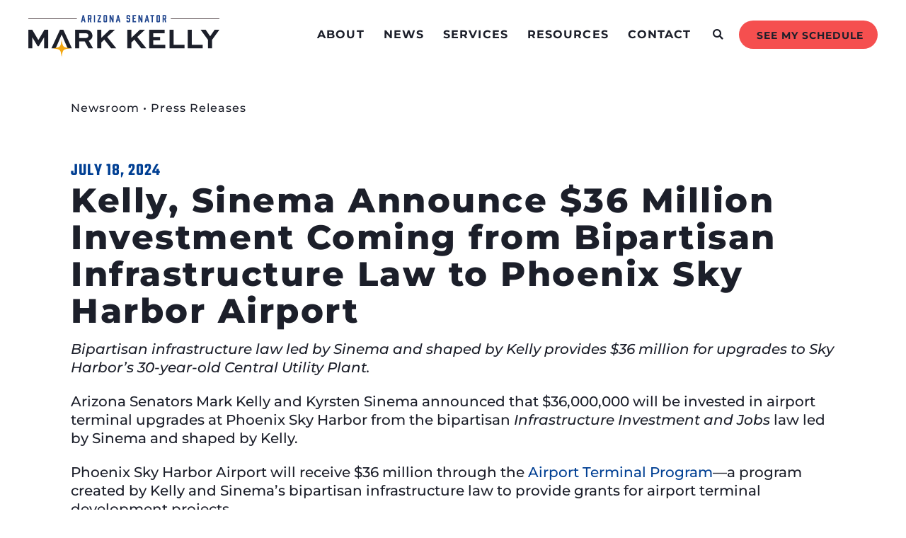

--- FILE ---
content_type: text/html; charset=UTF-8
request_url: https://www.kelly.senate.gov/newsroom/press-releases/kelly-sinema-announce-36-million-investment-coming-from-bipartisan-infrastructure-law-to-phoenix-sky-harbor-airport/
body_size: 32899
content:
<!doctype html>
<html lang="en-US">
<head><meta charset="UTF-8"><script>if(navigator.userAgent.match(/MSIE|Internet Explorer/i)||navigator.userAgent.match(/Trident\/7\..*?rv:11/i)){var href=document.location.href;if(!href.match(/[?&]nowprocket/)){if(href.indexOf("?")==-1){if(href.indexOf("#")==-1){document.location.href=href+"?nowprocket=1"}else{document.location.href=href.replace("#","?nowprocket=1#")}}else{if(href.indexOf("#")==-1){document.location.href=href+"&nowprocket=1"}else{document.location.href=href.replace("#","&nowprocket=1#")}}}}</script><script>(()=>{class RocketLazyLoadScripts{constructor(){this.v="2.0.3",this.userEvents=["keydown","keyup","mousedown","mouseup","mousemove","mouseover","mouseenter","mouseout","mouseleave","touchmove","touchstart","touchend","touchcancel","wheel","click","dblclick","input","visibilitychange"],this.attributeEvents=["onblur","onclick","oncontextmenu","ondblclick","onfocus","onmousedown","onmouseenter","onmouseleave","onmousemove","onmouseout","onmouseover","onmouseup","onmousewheel","onscroll","onsubmit"]}async t(){this.i(),this.o(),/iP(ad|hone)/.test(navigator.userAgent)&&this.h(),this.u(),this.l(this),this.m(),this.k(this),this.p(this),this._(),await Promise.all([this.R(),this.L()]),this.lastBreath=Date.now(),this.S(this),this.P(),this.D(),this.O(),this.M(),await this.C(this.delayedScripts.normal),await this.C(this.delayedScripts.defer),await this.C(this.delayedScripts.async),this.F("domReady"),await this.T(),await this.j(),await this.I(),this.F("windowLoad"),await this.A(),window.dispatchEvent(new Event("rocket-allScriptsLoaded")),this.everythingLoaded=!0,this.lastTouchEnd&&await new Promise((t=>setTimeout(t,500-Date.now()+this.lastTouchEnd))),this.H(),this.F("all"),this.U(),this.W()}i(){this.CSPIssue=sessionStorage.getItem("rocketCSPIssue"),document.addEventListener("securitypolicyviolation",(t=>{this.CSPIssue||"script-src-elem"!==t.violatedDirective||"data"!==t.blockedURI||(this.CSPIssue=!0,sessionStorage.setItem("rocketCSPIssue",!0))}),{isRocket:!0})}o(){window.addEventListener("pageshow",(t=>{this.persisted=t.persisted,this.realWindowLoadedFired=!0}),{isRocket:!0}),window.addEventListener("pagehide",(()=>{this.onFirstUserAction=null}),{isRocket:!0})}h(){let t;function e(e){t=e}window.addEventListener("touchstart",e,{isRocket:!0}),window.addEventListener("touchend",(function i(o){Math.abs(o.changedTouches[0].pageX-t.changedTouches[0].pageX)<10&&Math.abs(o.changedTouches[0].pageY-t.changedTouches[0].pageY)<10&&o.timeStamp-t.timeStamp<200&&(o.target.dispatchEvent(new PointerEvent("click",{target:o.target,bubbles:!0,cancelable:!0,detail:1})),event.preventDefault(),window.removeEventListener("touchstart",e,{isRocket:!0}),window.removeEventListener("touchend",i,{isRocket:!0}))}),{isRocket:!0})}q(t){this.userActionTriggered||("mousemove"!==t.type||this.firstMousemoveIgnored?"keyup"===t.type||"mouseover"===t.type||"mouseout"===t.type||(this.userActionTriggered=!0,this.onFirstUserAction&&this.onFirstUserAction()):this.firstMousemoveIgnored=!0),"click"===t.type&&t.preventDefault(),this.savedUserEvents.length>0&&(t.stopPropagation(),t.stopImmediatePropagation()),"touchstart"===this.lastEvent&&"touchend"===t.type&&(this.lastTouchEnd=Date.now()),"click"===t.type&&(this.lastTouchEnd=0),this.lastEvent=t.type,this.savedUserEvents.push(t)}u(){this.savedUserEvents=[],this.userEventHandler=this.q.bind(this),this.userEvents.forEach((t=>window.addEventListener(t,this.userEventHandler,{passive:!1,isRocket:!0})))}U(){this.userEvents.forEach((t=>window.removeEventListener(t,this.userEventHandler,{passive:!1,isRocket:!0}))),this.savedUserEvents.forEach((t=>{t.target.dispatchEvent(new window[t.constructor.name](t.type,t))}))}m(){this.eventsMutationObserver=new MutationObserver((t=>{const e="return false";for(const i of t){if("attributes"===i.type){const t=i.target.getAttribute(i.attributeName);t&&t!==e&&(i.target.setAttribute("data-rocket-"+i.attributeName,t),i.target["rocket"+i.attributeName]=new Function("event",t),i.target.setAttribute(i.attributeName,e))}"childList"===i.type&&i.addedNodes.forEach((t=>{if(t.nodeType===Node.ELEMENT_NODE)for(const i of t.attributes)this.attributeEvents.includes(i.name)&&i.value&&""!==i.value&&(t.setAttribute("data-rocket-"+i.name,i.value),t["rocket"+i.name]=new Function("event",i.value),t.setAttribute(i.name,e))}))}})),this.eventsMutationObserver.observe(document,{subtree:!0,childList:!0,attributeFilter:this.attributeEvents})}H(){this.eventsMutationObserver.disconnect(),this.attributeEvents.forEach((t=>{document.querySelectorAll("[data-rocket-"+t+"]").forEach((e=>{e.setAttribute(t,e.getAttribute("data-rocket-"+t)),e.removeAttribute("data-rocket-"+t)}))}))}k(t){Object.defineProperty(HTMLElement.prototype,"onclick",{get(){return this.rocketonclick||null},set(e){this.rocketonclick=e,this.setAttribute(t.everythingLoaded?"onclick":"data-rocket-onclick","this.rocketonclick(event)")}})}S(t){function e(e,i){let o=e[i];e[i]=null,Object.defineProperty(e,i,{get:()=>o,set(s){t.everythingLoaded?o=s:e["rocket"+i]=o=s}})}e(document,"onreadystatechange"),e(window,"onload"),e(window,"onpageshow");try{Object.defineProperty(document,"readyState",{get:()=>t.rocketReadyState,set(e){t.rocketReadyState=e},configurable:!0}),document.readyState="loading"}catch(t){console.log("WPRocket DJE readyState conflict, bypassing")}}l(t){this.originalAddEventListener=EventTarget.prototype.addEventListener,this.originalRemoveEventListener=EventTarget.prototype.removeEventListener,this.savedEventListeners=[],EventTarget.prototype.addEventListener=function(e,i,o){o&&o.isRocket||!t.B(e,this)&&!t.userEvents.includes(e)||t.B(e,this)&&!t.userActionTriggered||e.startsWith("rocket-")||t.everythingLoaded?t.originalAddEventListener.call(this,e,i,o):t.savedEventListeners.push({target:this,remove:!1,type:e,func:i,options:o})},EventTarget.prototype.removeEventListener=function(e,i,o){o&&o.isRocket||!t.B(e,this)&&!t.userEvents.includes(e)||t.B(e,this)&&!t.userActionTriggered||e.startsWith("rocket-")||t.everythingLoaded?t.originalRemoveEventListener.call(this,e,i,o):t.savedEventListeners.push({target:this,remove:!0,type:e,func:i,options:o})}}F(t){"all"===t&&(EventTarget.prototype.addEventListener=this.originalAddEventListener,EventTarget.prototype.removeEventListener=this.originalRemoveEventListener),this.savedEventListeners=this.savedEventListeners.filter((e=>{let i=e.type,o=e.target||window;return"domReady"===t&&"DOMContentLoaded"!==i&&"readystatechange"!==i||("windowLoad"===t&&"load"!==i&&"readystatechange"!==i&&"pageshow"!==i||(this.B(i,o)&&(i="rocket-"+i),e.remove?o.removeEventListener(i,e.func,e.options):o.addEventListener(i,e.func,e.options),!1))}))}p(t){let e;function i(e){return t.everythingLoaded?e:e.split(" ").map((t=>"load"===t||t.startsWith("load.")?"rocket-jquery-load":t)).join(" ")}function o(o){function s(e){const s=o.fn[e];o.fn[e]=o.fn.init.prototype[e]=function(){return this[0]===window&&t.userActionTriggered&&("string"==typeof arguments[0]||arguments[0]instanceof String?arguments[0]=i(arguments[0]):"object"==typeof arguments[0]&&Object.keys(arguments[0]).forEach((t=>{const e=arguments[0][t];delete arguments[0][t],arguments[0][i(t)]=e}))),s.apply(this,arguments),this}}if(o&&o.fn&&!t.allJQueries.includes(o)){const e={DOMContentLoaded:[],"rocket-DOMContentLoaded":[]};for(const t in e)document.addEventListener(t,(()=>{e[t].forEach((t=>t()))}),{isRocket:!0});o.fn.ready=o.fn.init.prototype.ready=function(i){function s(){parseInt(o.fn.jquery)>2?setTimeout((()=>i.bind(document)(o))):i.bind(document)(o)}return t.realDomReadyFired?!t.userActionTriggered||t.fauxDomReadyFired?s():e["rocket-DOMContentLoaded"].push(s):e.DOMContentLoaded.push(s),o([])},s("on"),s("one"),s("off"),t.allJQueries.push(o)}e=o}t.allJQueries=[],o(window.jQuery),Object.defineProperty(window,"jQuery",{get:()=>e,set(t){o(t)}})}P(){const t=new Map;document.write=document.writeln=function(e){const i=document.currentScript,o=document.createRange(),s=i.parentElement;let n=t.get(i);void 0===n&&(n=i.nextSibling,t.set(i,n));const c=document.createDocumentFragment();o.setStart(c,0),c.appendChild(o.createContextualFragment(e)),s.insertBefore(c,n)}}async R(){return new Promise((t=>{this.userActionTriggered?t():this.onFirstUserAction=t}))}async L(){return new Promise((t=>{document.addEventListener("DOMContentLoaded",(()=>{this.realDomReadyFired=!0,t()}),{isRocket:!0})}))}async I(){return this.realWindowLoadedFired?Promise.resolve():new Promise((t=>{window.addEventListener("load",t,{isRocket:!0})}))}M(){this.pendingScripts=[];this.scriptsMutationObserver=new MutationObserver((t=>{for(const e of t)e.addedNodes.forEach((t=>{"SCRIPT"!==t.tagName||t.noModule||t.isWPRocket||this.pendingScripts.push({script:t,promise:new Promise((e=>{const i=()=>{const i=this.pendingScripts.findIndex((e=>e.script===t));i>=0&&this.pendingScripts.splice(i,1),e()};t.addEventListener("load",i,{isRocket:!0}),t.addEventListener("error",i,{isRocket:!0}),setTimeout(i,1e3)}))})}))})),this.scriptsMutationObserver.observe(document,{childList:!0,subtree:!0})}async j(){await this.J(),this.pendingScripts.length?(await this.pendingScripts[0].promise,await this.j()):this.scriptsMutationObserver.disconnect()}D(){this.delayedScripts={normal:[],async:[],defer:[]},document.querySelectorAll("script[type$=rocketlazyloadscript]").forEach((t=>{t.hasAttribute("data-rocket-src")?t.hasAttribute("async")&&!1!==t.async?this.delayedScripts.async.push(t):t.hasAttribute("defer")&&!1!==t.defer||"module"===t.getAttribute("data-rocket-type")?this.delayedScripts.defer.push(t):this.delayedScripts.normal.push(t):this.delayedScripts.normal.push(t)}))}async _(){await this.L();let t=[];document.querySelectorAll("script[type$=rocketlazyloadscript][data-rocket-src]").forEach((e=>{let i=e.getAttribute("data-rocket-src");if(i&&!i.startsWith("data:")){i.startsWith("//")&&(i=location.protocol+i);try{const o=new URL(i).origin;o!==location.origin&&t.push({src:o,crossOrigin:e.crossOrigin||"module"===e.getAttribute("data-rocket-type")})}catch(t){}}})),t=[...new Map(t.map((t=>[JSON.stringify(t),t]))).values()],this.N(t,"preconnect")}async $(t){if(await this.G(),!0!==t.noModule||!("noModule"in HTMLScriptElement.prototype))return new Promise((e=>{let i;function o(){(i||t).setAttribute("data-rocket-status","executed"),e()}try{if(navigator.userAgent.includes("Firefox/")||""===navigator.vendor||this.CSPIssue)i=document.createElement("script"),[...t.attributes].forEach((t=>{let e=t.nodeName;"type"!==e&&("data-rocket-type"===e&&(e="type"),"data-rocket-src"===e&&(e="src"),i.setAttribute(e,t.nodeValue))})),t.text&&(i.text=t.text),t.nonce&&(i.nonce=t.nonce),i.hasAttribute("src")?(i.addEventListener("load",o,{isRocket:!0}),i.addEventListener("error",(()=>{i.setAttribute("data-rocket-status","failed-network"),e()}),{isRocket:!0}),setTimeout((()=>{i.isConnected||e()}),1)):(i.text=t.text,o()),i.isWPRocket=!0,t.parentNode.replaceChild(i,t);else{const i=t.getAttribute("data-rocket-type"),s=t.getAttribute("data-rocket-src");i?(t.type=i,t.removeAttribute("data-rocket-type")):t.removeAttribute("type"),t.addEventListener("load",o,{isRocket:!0}),t.addEventListener("error",(i=>{this.CSPIssue&&i.target.src.startsWith("data:")?(console.log("WPRocket: CSP fallback activated"),t.removeAttribute("src"),this.$(t).then(e)):(t.setAttribute("data-rocket-status","failed-network"),e())}),{isRocket:!0}),s?(t.fetchPriority="high",t.removeAttribute("data-rocket-src"),t.src=s):t.src="data:text/javascript;base64,"+window.btoa(unescape(encodeURIComponent(t.text)))}}catch(i){t.setAttribute("data-rocket-status","failed-transform"),e()}}));t.setAttribute("data-rocket-status","skipped")}async C(t){const e=t.shift();return e?(e.isConnected&&await this.$(e),this.C(t)):Promise.resolve()}O(){this.N([...this.delayedScripts.normal,...this.delayedScripts.defer,...this.delayedScripts.async],"preload")}N(t,e){this.trash=this.trash||[];let i=!0;var o=document.createDocumentFragment();t.forEach((t=>{const s=t.getAttribute&&t.getAttribute("data-rocket-src")||t.src;if(s&&!s.startsWith("data:")){const n=document.createElement("link");n.href=s,n.rel=e,"preconnect"!==e&&(n.as="script",n.fetchPriority=i?"high":"low"),t.getAttribute&&"module"===t.getAttribute("data-rocket-type")&&(n.crossOrigin=!0),t.crossOrigin&&(n.crossOrigin=t.crossOrigin),t.integrity&&(n.integrity=t.integrity),t.nonce&&(n.nonce=t.nonce),o.appendChild(n),this.trash.push(n),i=!1}})),document.head.appendChild(o)}W(){this.trash.forEach((t=>t.remove()))}async T(){try{document.readyState="interactive"}catch(t){}this.fauxDomReadyFired=!0;try{await this.G(),document.dispatchEvent(new Event("rocket-readystatechange")),await this.G(),document.rocketonreadystatechange&&document.rocketonreadystatechange(),await this.G(),document.dispatchEvent(new Event("rocket-DOMContentLoaded")),await this.G(),window.dispatchEvent(new Event("rocket-DOMContentLoaded"))}catch(t){console.error(t)}}async A(){try{document.readyState="complete"}catch(t){}try{await this.G(),document.dispatchEvent(new Event("rocket-readystatechange")),await this.G(),document.rocketonreadystatechange&&document.rocketonreadystatechange(),await this.G(),window.dispatchEvent(new Event("rocket-load")),await this.G(),window.rocketonload&&window.rocketonload(),await this.G(),this.allJQueries.forEach((t=>t(window).trigger("rocket-jquery-load"))),await this.G();const t=new Event("rocket-pageshow");t.persisted=this.persisted,window.dispatchEvent(t),await this.G(),window.rocketonpageshow&&window.rocketonpageshow({persisted:this.persisted})}catch(t){console.error(t)}}async G(){Date.now()-this.lastBreath>45&&(await this.J(),this.lastBreath=Date.now())}async J(){return document.hidden?new Promise((t=>setTimeout(t))):new Promise((t=>requestAnimationFrame(t)))}B(t,e){return e===document&&"readystatechange"===t||(e===document&&"DOMContentLoaded"===t||(e===window&&"DOMContentLoaded"===t||(e===window&&"load"===t||e===window&&"pageshow"===t)))}static run(){(new RocketLazyLoadScripts).t()}}RocketLazyLoadScripts.run()})();</script>
	
	<meta name="viewport" content="width=device-width, initial-scale=1">
	<link rel="profile" href="https://gmpg.org/xfn/11">
	<meta name='robots' content='index, follow, max-image-preview:large, max-snippet:-1, max-video-preview:-1' />
	<style>img:is([sizes="auto" i], [sizes^="auto," i]) { contain-intrinsic-size: 3000px 1500px }</style>
	
	<!-- This site is optimized with the Yoast SEO plugin v25.6 - https://yoast.com/wordpress/plugins/seo/ -->
	<title>Kelly, Sinema Announce $36 Million Investment Coming from Bipartisan Infrastructure Law to Phoenix Sky Harbor Airport - Senator Mark Kelly</title>
	<link rel="canonical" href="https://www.kelly.senate.gov/newsroom/press-releases/kelly-sinema-announce-36-million-investment-coming-from-bipartisan-infrastructure-law-to-phoenix-sky-harbor-airport/" />
	<meta property="og:locale" content="en_US" />
	<meta property="og:type" content="article" />
	<meta property="og:title" content="Kelly, Sinema Announce $36 Million Investment Coming from Bipartisan Infrastructure Law to Phoenix Sky Harbor Airport - Senator Mark Kelly" />
	<meta property="og:description" content="Bipartisan infrastructure law led by Sinema and shaped by Kelly provides $36 million for upgrades to Sky Harbor’s 30-year-old Central Utility Plant. Arizona Senators Mark Kelly and Kyrsten Sinema announced that $36,000,000 will be invested in airport terminal upgrades at Phoenix Sky Harbor from the bipartisan Infrastructure Investment and Jobs law led by Sinema and [&hellip;]" />
	<meta property="og:url" content="https://www.kelly.senate.gov/newsroom/press-releases/kelly-sinema-announce-36-million-investment-coming-from-bipartisan-infrastructure-law-to-phoenix-sky-harbor-airport/" />
	<meta property="og:site_name" content="Senator Mark Kelly" />
	<meta property="article:modified_time" content="2024-07-18T21:48:13+00:00" />
	<meta name="twitter:card" content="summary_large_image" />
	<meta name="twitter:label1" content="Est. reading time" />
	<meta name="twitter:data1" content="2 minutes" />
	<script type="application/ld+json" class="yoast-schema-graph">{"@context":"https://schema.org","@graph":[{"@type":"WebPage","@id":"https://www.kelly.senate.gov/newsroom/press-releases/kelly-sinema-announce-36-million-investment-coming-from-bipartisan-infrastructure-law-to-phoenix-sky-harbor-airport/","url":"https://www.kelly.senate.gov/newsroom/press-releases/kelly-sinema-announce-36-million-investment-coming-from-bipartisan-infrastructure-law-to-phoenix-sky-harbor-airport/","name":"Kelly, Sinema Announce $36 Million Investment Coming from Bipartisan Infrastructure Law to Phoenix Sky Harbor Airport - Senator Mark Kelly","isPartOf":{"@id":"https://www.kelly.senate.gov/#website"},"datePublished":"2024-07-18T21:48:12+00:00","dateModified":"2024-07-18T21:48:13+00:00","breadcrumb":{"@id":"https://www.kelly.senate.gov/newsroom/press-releases/kelly-sinema-announce-36-million-investment-coming-from-bipartisan-infrastructure-law-to-phoenix-sky-harbor-airport/#breadcrumb"},"inLanguage":"en-US","potentialAction":[{"@type":"ReadAction","target":["https://www.kelly.senate.gov/newsroom/press-releases/kelly-sinema-announce-36-million-investment-coming-from-bipartisan-infrastructure-law-to-phoenix-sky-harbor-airport/"]}]},{"@type":"BreadcrumbList","@id":"https://www.kelly.senate.gov/newsroom/press-releases/kelly-sinema-announce-36-million-investment-coming-from-bipartisan-infrastructure-law-to-phoenix-sky-harbor-airport/#breadcrumb","itemListElement":[{"@type":"ListItem","position":1,"name":"Home","item":"https://www.kelly.senate.gov/"},{"@type":"ListItem","position":2,"name":"Kelly, Sinema Announce $36 Million Investment Coming from Bipartisan Infrastructure Law to Phoenix Sky Harbor Airport"}]},{"@type":"WebSite","@id":"https://www.kelly.senate.gov/#website","url":"https://www.kelly.senate.gov/","name":"Senator Mark Kelly","description":"U.S. Senator for Arizona","publisher":{"@id":"https://www.kelly.senate.gov/#organization"},"potentialAction":[{"@type":"SearchAction","target":{"@type":"EntryPoint","urlTemplate":"https://www.kelly.senate.gov/?s={search_term_string}"},"query-input":{"@type":"PropertyValueSpecification","valueRequired":true,"valueName":"search_term_string"}}],"inLanguage":"en-US"},{"@type":"Organization","@id":"https://www.kelly.senate.gov/#organization","name":"Senator Mark Kelly","url":"https://www.kelly.senate.gov/","logo":{"@type":"ImageObject","inLanguage":"en-US","@id":"https://www.kelly.senate.gov/#/schema/logo/image/","url":"https://www.kelly.senate.gov/wp-content/uploads/Kelly_Logo_Primary.svg","contentUrl":"https://www.kelly.senate.gov/wp-content/uploads/Kelly_Logo_Primary.svg","caption":"Senator Mark Kelly"},"image":{"@id":"https://www.kelly.senate.gov/#/schema/logo/image/"}}]}</script>
	<!-- / Yoast SEO plugin. -->



<link rel="alternate" type="application/rss+xml" title="Senator Mark Kelly &raquo; Feed" href="https://www.kelly.senate.gov/feed/" />
<link rel="alternate" type="application/rss+xml" title="Senator Mark Kelly &raquo; Comments Feed" href="https://www.kelly.senate.gov/comments/feed/" />
<link rel='stylesheet' id='sbi_styles-css' href='https://www.kelly.senate.gov/wp-content/cache/background-css/1/www.kelly.senate.gov/wp-content/plugins/instagram-feed-pro/css/sbi-styles.min.css?ver=6.8.1&wpr_t=1768882983' media='all' />
<link rel='stylesheet' id='sby_styles-css' href='https://www.kelly.senate.gov/wp-content/cache/background-css/1/www.kelly.senate.gov/wp-content/plugins/youtube-feed-pro/css/sb-youtube.min.css?ver=2.6.0&wpr_t=1768882983' media='all' />
<style id='wp-emoji-styles-inline-css'>

	img.wp-smiley, img.emoji {
		display: inline !important;
		border: none !important;
		box-shadow: none !important;
		height: 1em !important;
		width: 1em !important;
		margin: 0 0.07em !important;
		vertical-align: -0.1em !important;
		background: none !important;
		padding: 0 !important;
	}
</style>
<link rel='stylesheet' id='wp-block-library-css' href='https://www.kelly.senate.gov/wp-includes/css/dist/block-library/style.min.css?ver=6.7.2' media='all' />
<link data-minify="1" rel='stylesheet' id='jet-engine-frontend-css' href='https://www.kelly.senate.gov/wp-content/cache/min/1/wp-content/plugins/jet-engine/assets/css/frontend.css?ver=1768770316' media='all' />
<style id='global-styles-inline-css'>
:root{--wp--preset--aspect-ratio--square: 1;--wp--preset--aspect-ratio--4-3: 4/3;--wp--preset--aspect-ratio--3-4: 3/4;--wp--preset--aspect-ratio--3-2: 3/2;--wp--preset--aspect-ratio--2-3: 2/3;--wp--preset--aspect-ratio--16-9: 16/9;--wp--preset--aspect-ratio--9-16: 9/16;--wp--preset--color--black: #000000;--wp--preset--color--cyan-bluish-gray: #abb8c3;--wp--preset--color--white: #ffffff;--wp--preset--color--pale-pink: #f78da7;--wp--preset--color--vivid-red: #cf2e2e;--wp--preset--color--luminous-vivid-orange: #ff6900;--wp--preset--color--luminous-vivid-amber: #fcb900;--wp--preset--color--light-green-cyan: #7bdcb5;--wp--preset--color--vivid-green-cyan: #00d084;--wp--preset--color--pale-cyan-blue: #8ed1fc;--wp--preset--color--vivid-cyan-blue: #0693e3;--wp--preset--color--vivid-purple: #9b51e0;--wp--preset--gradient--vivid-cyan-blue-to-vivid-purple: linear-gradient(135deg,rgba(6,147,227,1) 0%,rgb(155,81,224) 100%);--wp--preset--gradient--light-green-cyan-to-vivid-green-cyan: linear-gradient(135deg,rgb(122,220,180) 0%,rgb(0,208,130) 100%);--wp--preset--gradient--luminous-vivid-amber-to-luminous-vivid-orange: linear-gradient(135deg,rgba(252,185,0,1) 0%,rgba(255,105,0,1) 100%);--wp--preset--gradient--luminous-vivid-orange-to-vivid-red: linear-gradient(135deg,rgba(255,105,0,1) 0%,rgb(207,46,46) 100%);--wp--preset--gradient--very-light-gray-to-cyan-bluish-gray: linear-gradient(135deg,rgb(238,238,238) 0%,rgb(169,184,195) 100%);--wp--preset--gradient--cool-to-warm-spectrum: linear-gradient(135deg,rgb(74,234,220) 0%,rgb(151,120,209) 20%,rgb(207,42,186) 40%,rgb(238,44,130) 60%,rgb(251,105,98) 80%,rgb(254,248,76) 100%);--wp--preset--gradient--blush-light-purple: linear-gradient(135deg,rgb(255,206,236) 0%,rgb(152,150,240) 100%);--wp--preset--gradient--blush-bordeaux: linear-gradient(135deg,rgb(254,205,165) 0%,rgb(254,45,45) 50%,rgb(107,0,62) 100%);--wp--preset--gradient--luminous-dusk: linear-gradient(135deg,rgb(255,203,112) 0%,rgb(199,81,192) 50%,rgb(65,88,208) 100%);--wp--preset--gradient--pale-ocean: linear-gradient(135deg,rgb(255,245,203) 0%,rgb(182,227,212) 50%,rgb(51,167,181) 100%);--wp--preset--gradient--electric-grass: linear-gradient(135deg,rgb(202,248,128) 0%,rgb(113,206,126) 100%);--wp--preset--gradient--midnight: linear-gradient(135deg,rgb(2,3,129) 0%,rgb(40,116,252) 100%);--wp--preset--font-size--small: 13px;--wp--preset--font-size--medium: 20px;--wp--preset--font-size--large: 36px;--wp--preset--font-size--x-large: 42px;--wp--preset--spacing--20: 0.44rem;--wp--preset--spacing--30: 0.67rem;--wp--preset--spacing--40: 1rem;--wp--preset--spacing--50: 1.5rem;--wp--preset--spacing--60: 2.25rem;--wp--preset--spacing--70: 3.38rem;--wp--preset--spacing--80: 5.06rem;--wp--preset--shadow--natural: 6px 6px 9px rgba(0, 0, 0, 0.2);--wp--preset--shadow--deep: 12px 12px 50px rgba(0, 0, 0, 0.4);--wp--preset--shadow--sharp: 6px 6px 0px rgba(0, 0, 0, 0.2);--wp--preset--shadow--outlined: 6px 6px 0px -3px rgba(255, 255, 255, 1), 6px 6px rgba(0, 0, 0, 1);--wp--preset--shadow--crisp: 6px 6px 0px rgba(0, 0, 0, 1);}:root { --wp--style--global--content-size: 800px;--wp--style--global--wide-size: 1200px; }:where(body) { margin: 0; }.wp-site-blocks > .alignleft { float: left; margin-right: 2em; }.wp-site-blocks > .alignright { float: right; margin-left: 2em; }.wp-site-blocks > .aligncenter { justify-content: center; margin-left: auto; margin-right: auto; }:where(.wp-site-blocks) > * { margin-block-start: 24px; margin-block-end: 0; }:where(.wp-site-blocks) > :first-child { margin-block-start: 0; }:where(.wp-site-blocks) > :last-child { margin-block-end: 0; }:root { --wp--style--block-gap: 24px; }:root :where(.is-layout-flow) > :first-child{margin-block-start: 0;}:root :where(.is-layout-flow) > :last-child{margin-block-end: 0;}:root :where(.is-layout-flow) > *{margin-block-start: 24px;margin-block-end: 0;}:root :where(.is-layout-constrained) > :first-child{margin-block-start: 0;}:root :where(.is-layout-constrained) > :last-child{margin-block-end: 0;}:root :where(.is-layout-constrained) > *{margin-block-start: 24px;margin-block-end: 0;}:root :where(.is-layout-flex){gap: 24px;}:root :where(.is-layout-grid){gap: 24px;}.is-layout-flow > .alignleft{float: left;margin-inline-start: 0;margin-inline-end: 2em;}.is-layout-flow > .alignright{float: right;margin-inline-start: 2em;margin-inline-end: 0;}.is-layout-flow > .aligncenter{margin-left: auto !important;margin-right: auto !important;}.is-layout-constrained > .alignleft{float: left;margin-inline-start: 0;margin-inline-end: 2em;}.is-layout-constrained > .alignright{float: right;margin-inline-start: 2em;margin-inline-end: 0;}.is-layout-constrained > .aligncenter{margin-left: auto !important;margin-right: auto !important;}.is-layout-constrained > :where(:not(.alignleft):not(.alignright):not(.alignfull)){max-width: var(--wp--style--global--content-size);margin-left: auto !important;margin-right: auto !important;}.is-layout-constrained > .alignwide{max-width: var(--wp--style--global--wide-size);}body .is-layout-flex{display: flex;}.is-layout-flex{flex-wrap: wrap;align-items: center;}.is-layout-flex > :is(*, div){margin: 0;}body .is-layout-grid{display: grid;}.is-layout-grid > :is(*, div){margin: 0;}body{padding-top: 0px;padding-right: 0px;padding-bottom: 0px;padding-left: 0px;}a:where(:not(.wp-element-button)){text-decoration: underline;}:root :where(.wp-element-button, .wp-block-button__link){background-color: #32373c;border-width: 0;color: #fff;font-family: inherit;font-size: inherit;line-height: inherit;padding: calc(0.667em + 2px) calc(1.333em + 2px);text-decoration: none;}.has-black-color{color: var(--wp--preset--color--black) !important;}.has-cyan-bluish-gray-color{color: var(--wp--preset--color--cyan-bluish-gray) !important;}.has-white-color{color: var(--wp--preset--color--white) !important;}.has-pale-pink-color{color: var(--wp--preset--color--pale-pink) !important;}.has-vivid-red-color{color: var(--wp--preset--color--vivid-red) !important;}.has-luminous-vivid-orange-color{color: var(--wp--preset--color--luminous-vivid-orange) !important;}.has-luminous-vivid-amber-color{color: var(--wp--preset--color--luminous-vivid-amber) !important;}.has-light-green-cyan-color{color: var(--wp--preset--color--light-green-cyan) !important;}.has-vivid-green-cyan-color{color: var(--wp--preset--color--vivid-green-cyan) !important;}.has-pale-cyan-blue-color{color: var(--wp--preset--color--pale-cyan-blue) !important;}.has-vivid-cyan-blue-color{color: var(--wp--preset--color--vivid-cyan-blue) !important;}.has-vivid-purple-color{color: var(--wp--preset--color--vivid-purple) !important;}.has-black-background-color{background-color: var(--wp--preset--color--black) !important;}.has-cyan-bluish-gray-background-color{background-color: var(--wp--preset--color--cyan-bluish-gray) !important;}.has-white-background-color{background-color: var(--wp--preset--color--white) !important;}.has-pale-pink-background-color{background-color: var(--wp--preset--color--pale-pink) !important;}.has-vivid-red-background-color{background-color: var(--wp--preset--color--vivid-red) !important;}.has-luminous-vivid-orange-background-color{background-color: var(--wp--preset--color--luminous-vivid-orange) !important;}.has-luminous-vivid-amber-background-color{background-color: var(--wp--preset--color--luminous-vivid-amber) !important;}.has-light-green-cyan-background-color{background-color: var(--wp--preset--color--light-green-cyan) !important;}.has-vivid-green-cyan-background-color{background-color: var(--wp--preset--color--vivid-green-cyan) !important;}.has-pale-cyan-blue-background-color{background-color: var(--wp--preset--color--pale-cyan-blue) !important;}.has-vivid-cyan-blue-background-color{background-color: var(--wp--preset--color--vivid-cyan-blue) !important;}.has-vivid-purple-background-color{background-color: var(--wp--preset--color--vivid-purple) !important;}.has-black-border-color{border-color: var(--wp--preset--color--black) !important;}.has-cyan-bluish-gray-border-color{border-color: var(--wp--preset--color--cyan-bluish-gray) !important;}.has-white-border-color{border-color: var(--wp--preset--color--white) !important;}.has-pale-pink-border-color{border-color: var(--wp--preset--color--pale-pink) !important;}.has-vivid-red-border-color{border-color: var(--wp--preset--color--vivid-red) !important;}.has-luminous-vivid-orange-border-color{border-color: var(--wp--preset--color--luminous-vivid-orange) !important;}.has-luminous-vivid-amber-border-color{border-color: var(--wp--preset--color--luminous-vivid-amber) !important;}.has-light-green-cyan-border-color{border-color: var(--wp--preset--color--light-green-cyan) !important;}.has-vivid-green-cyan-border-color{border-color: var(--wp--preset--color--vivid-green-cyan) !important;}.has-pale-cyan-blue-border-color{border-color: var(--wp--preset--color--pale-cyan-blue) !important;}.has-vivid-cyan-blue-border-color{border-color: var(--wp--preset--color--vivid-cyan-blue) !important;}.has-vivid-purple-border-color{border-color: var(--wp--preset--color--vivid-purple) !important;}.has-vivid-cyan-blue-to-vivid-purple-gradient-background{background: var(--wp--preset--gradient--vivid-cyan-blue-to-vivid-purple) !important;}.has-light-green-cyan-to-vivid-green-cyan-gradient-background{background: var(--wp--preset--gradient--light-green-cyan-to-vivid-green-cyan) !important;}.has-luminous-vivid-amber-to-luminous-vivid-orange-gradient-background{background: var(--wp--preset--gradient--luminous-vivid-amber-to-luminous-vivid-orange) !important;}.has-luminous-vivid-orange-to-vivid-red-gradient-background{background: var(--wp--preset--gradient--luminous-vivid-orange-to-vivid-red) !important;}.has-very-light-gray-to-cyan-bluish-gray-gradient-background{background: var(--wp--preset--gradient--very-light-gray-to-cyan-bluish-gray) !important;}.has-cool-to-warm-spectrum-gradient-background{background: var(--wp--preset--gradient--cool-to-warm-spectrum) !important;}.has-blush-light-purple-gradient-background{background: var(--wp--preset--gradient--blush-light-purple) !important;}.has-blush-bordeaux-gradient-background{background: var(--wp--preset--gradient--blush-bordeaux) !important;}.has-luminous-dusk-gradient-background{background: var(--wp--preset--gradient--luminous-dusk) !important;}.has-pale-ocean-gradient-background{background: var(--wp--preset--gradient--pale-ocean) !important;}.has-electric-grass-gradient-background{background: var(--wp--preset--gradient--electric-grass) !important;}.has-midnight-gradient-background{background: var(--wp--preset--gradient--midnight) !important;}.has-small-font-size{font-size: var(--wp--preset--font-size--small) !important;}.has-medium-font-size{font-size: var(--wp--preset--font-size--medium) !important;}.has-large-font-size{font-size: var(--wp--preset--font-size--large) !important;}.has-x-large-font-size{font-size: var(--wp--preset--font-size--x-large) !important;}
:root :where(.wp-block-pullquote){font-size: 1.5em;line-height: 1.6;}
</style>
<link rel='stylesheet' id='wpml-legacy-horizontal-list-0-css' href='https://www.kelly.senate.gov/wp-content/plugins/sitepress-multilingual-cms/templates/language-switchers/legacy-list-horizontal/style.min.css?ver=1' media='all' />
<link rel='stylesheet' id='wpml-menu-item-0-css' href='https://www.kelly.senate.gov/wp-content/plugins/sitepress-multilingual-cms/templates/language-switchers/menu-item/style.min.css?ver=1' media='all' />
<link data-minify="1" rel='stylesheet' id='hello-elementor-css' href='https://www.kelly.senate.gov/wp-content/cache/min/1/wp-content/themes/hello-elementor/assets/css/reset.css?ver=1768770316' media='all' />
<link data-minify="1" rel='stylesheet' id='hello-elementor-theme-style-css' href='https://www.kelly.senate.gov/wp-content/cache/min/1/wp-content/themes/hello-elementor/assets/css/theme.css?ver=1768770316' media='all' />
<link data-minify="1" rel='stylesheet' id='hello-elementor-header-footer-css' href='https://www.kelly.senate.gov/wp-content/cache/min/1/wp-content/themes/hello-elementor/assets/css/header-footer.css?ver=1768770316' media='all' />
<link data-minify="1" rel='stylesheet' id='jet-popup-frontend-css' href='https://www.kelly.senate.gov/wp-content/cache/background-css/1/www.kelly.senate.gov/wp-content/cache/min/1/wp-content/plugins/jet-popup/assets/css/jet-popup-frontend.css?ver=1768770316&wpr_t=1768882983' media='all' />
<link rel='stylesheet' id='elementor-frontend-css' href='https://www.kelly.senate.gov/wp-content/uploads/elementor/css/custom-frontend.min.css?ver=1768791349' media='all' />
<link rel='stylesheet' id='widget-search-form-css' href='https://www.kelly.senate.gov/wp-content/plugins/elementor-pro/assets/css/widget-search-form.min.css?ver=3.30.1' media='all' />
<link rel='stylesheet' id='elementor-icons-shared-0-css' href='https://www.kelly.senate.gov/wp-content/plugins/elementor/assets/lib/font-awesome/css/fontawesome.min.css?ver=5.15.3' media='all' />
<link data-minify="1" rel='stylesheet' id='elementor-icons-fa-solid-css' href='https://www.kelly.senate.gov/wp-content/cache/min/1/wp-content/plugins/elementor/assets/lib/font-awesome/css/solid.min.css?ver=1768770317' media='all' />
<link rel='stylesheet' id='widget-nav-menu-css' href='https://www.kelly.senate.gov/wp-content/uploads/elementor/css/custom-pro-widget-nav-menu.min.css?ver=1768791349' media='all' />
<link rel='stylesheet' id='e-sticky-css' href='https://www.kelly.senate.gov/wp-content/plugins/elementor-pro/assets/css/modules/sticky.min.css?ver=3.30.1' media='all' />
<link rel='stylesheet' id='widget-image-css' href='https://www.kelly.senate.gov/wp-content/plugins/elementor/assets/css/widget-image.min.css?ver=3.30.3' media='all' />
<link rel='stylesheet' id='widget-spacer-css' href='https://www.kelly.senate.gov/wp-content/plugins/elementor/assets/css/widget-spacer.min.css?ver=3.30.3' media='all' />
<link rel='stylesheet' id='widget-social-icons-css' href='https://www.kelly.senate.gov/wp-content/plugins/elementor/assets/css/widget-social-icons.min.css?ver=3.30.3' media='all' />
<link rel='stylesheet' id='e-apple-webkit-css' href='https://www.kelly.senate.gov/wp-content/uploads/elementor/css/custom-apple-webkit.min.css?ver=1768791349' media='all' />
<link rel='stylesheet' id='widget-heading-css' href='https://www.kelly.senate.gov/wp-content/plugins/elementor/assets/css/widget-heading.min.css?ver=3.30.3' media='all' />
<link rel='stylesheet' id='widget-post-info-css' href='https://www.kelly.senate.gov/wp-content/plugins/elementor-pro/assets/css/widget-post-info.min.css?ver=3.30.1' media='all' />
<link rel='stylesheet' id='widget-icon-list-css' href='https://www.kelly.senate.gov/wp-content/uploads/elementor/css/custom-widget-icon-list.min.css?ver=1768791349' media='all' />
<link data-minify="1" rel='stylesheet' id='elementor-icons-fa-regular-css' href='https://www.kelly.senate.gov/wp-content/cache/min/1/wp-content/plugins/elementor/assets/lib/font-awesome/css/regular.min.css?ver=1768770317' media='all' />
<link rel='stylesheet' id='widget-share-buttons-css' href='https://www.kelly.senate.gov/wp-content/plugins/elementor-pro/assets/css/widget-share-buttons.min.css?ver=3.30.1' media='all' />
<link data-minify="1" rel='stylesheet' id='elementor-icons-fa-brands-css' href='https://www.kelly.senate.gov/wp-content/cache/min/1/wp-content/plugins/elementor/assets/lib/font-awesome/css/brands.min.css?ver=1768770317' media='all' />
<link rel='stylesheet' id='widget-post-navigation-css' href='https://www.kelly.senate.gov/wp-content/plugins/elementor-pro/assets/css/widget-post-navigation.min.css?ver=3.30.1' media='all' />
<link data-minify="1" rel='stylesheet' id='elementor-icons-css' href='https://www.kelly.senate.gov/wp-content/cache/min/1/wp-content/plugins/elementor/assets/lib/eicons/css/elementor-icons.min.css?ver=1768770317' media='all' />
<link rel='stylesheet' id='elementor-post-84170-css' href='https://www.kelly.senate.gov/wp-content/uploads/elementor/css/post-84170.css?ver=1768791352' media='all' />
<link rel='stylesheet' id='sby-styles-css' href='https://www.kelly.senate.gov/wp-content/cache/background-css/1/www.kelly.senate.gov/wp-content/plugins/youtube-feed-pro/css/sb-youtube.min.css?ver=2.6.0&wpr_t=1768882983' media='all' />
<link rel='stylesheet' id='sbistyles-css' href='https://www.kelly.senate.gov/wp-content/cache/background-css/1/www.kelly.senate.gov/wp-content/plugins/instagram-feed-pro/css/sbi-styles.min.css?ver=6.8.1&wpr_t=1768882983' media='all' />
<link rel='stylesheet' id='elementor-post-64542-css' href='https://www.kelly.senate.gov/wp-content/uploads/elementor/css/post-64542.css?ver=1768791352' media='all' />
<link rel='stylesheet' id='elementor-post-64461-css' href='https://www.kelly.senate.gov/wp-content/uploads/elementor/css/post-64461.css?ver=1768791353' media='all' />
<link rel='stylesheet' id='elementor-post-64879-css' href='https://www.kelly.senate.gov/wp-content/uploads/elementor/css/post-64879.css?ver=1768791353' media='all' />
<link rel='stylesheet' id='elementor-post-64989-css' href='https://www.kelly.senate.gov/wp-content/uploads/elementor/css/post-64989.css?ver=1768791353' media='all' />
<link rel='stylesheet' id='eael-general-css' href='https://www.kelly.senate.gov/wp-content/plugins/essential-addons-for-elementor-lite/assets/front-end/css/view/general.min.css?ver=6.2.2' media='all' />
<link data-minify="1" rel='stylesheet' id='elementor-gf-local-teko-css' href='https://www.kelly.senate.gov/wp-content/cache/min/1/wp-content/uploads/elementor/google-fonts/css/teko.css?ver=1768770317' media='all' />
<link data-minify="1" rel='stylesheet' id='elementor-gf-local-montserrat-css' href='https://www.kelly.senate.gov/wp-content/cache/min/1/wp-content/uploads/elementor/google-fonts/css/montserrat.css?ver=1768770317' media='all' />
<link data-minify="1" rel='stylesheet' id='elementor-gf-local-lato-css' href='https://www.kelly.senate.gov/wp-content/cache/min/1/wp-content/uploads/elementor/google-fonts/css/lato.css?ver=1768770317' media='all' />
<script id="wpml-cookie-js-extra">
var wpml_cookies = {"wp-wpml_current_language":{"value":"en","expires":1,"path":"\/"}};
var wpml_cookies = {"wp-wpml_current_language":{"value":"en","expires":1,"path":"\/"}};
</script>
<script type="rocketlazyloadscript" data-minify="1" data-rocket-src="https://www.kelly.senate.gov/wp-content/cache/min/1/wp-content/plugins/sitepress-multilingual-cms/res/js/cookies/language-cookie.js?ver=1768770317" id="wpml-cookie-js" defer data-wp-strategy="defer"></script>
<script src="https://www.kelly.senate.gov/wp-includes/js/jquery/jquery.min.js?ver=3.7.1" id="jquery-core-js"></script>
<script src="https://www.kelly.senate.gov/wp-includes/js/jquery/jquery-migrate.min.js?ver=3.4.1" id="jquery-migrate-js"></script>
<link rel="https://api.w.org/" href="https://www.kelly.senate.gov/wp-json/" /><link rel="alternate" title="JSON" type="application/json" href="https://www.kelly.senate.gov/wp-json/wp/v2/press_releases/79172" /><link rel="EditURI" type="application/rsd+xml" title="RSD" href="https://www.kelly.senate.gov/xmlrpc.php?rsd" />
<meta name="generator" content="WordPress 6.7.2" />
<link rel='shortlink' href='https://www.kelly.senate.gov/?p=79172' />
<link rel="alternate" title="oEmbed (JSON)" type="application/json+oembed" href="https://www.kelly.senate.gov/wp-json/oembed/1.0/embed?url=https%3A%2F%2Fwww.kelly.senate.gov%2Fnewsroom%2Fpress-releases%2Fkelly-sinema-announce-36-million-investment-coming-from-bipartisan-infrastructure-law-to-phoenix-sky-harbor-airport%2F" />
<link rel="alternate" title="oEmbed (XML)" type="text/xml+oembed" href="https://www.kelly.senate.gov/wp-json/oembed/1.0/embed?url=https%3A%2F%2Fwww.kelly.senate.gov%2Fnewsroom%2Fpress-releases%2Fkelly-sinema-announce-36-million-investment-coming-from-bipartisan-infrastructure-law-to-phoenix-sky-harbor-airport%2F&#038;format=xml" />
<meta name="generator" content="WPML ver:4.7.6 stt:1,2;" />
<meta name="generator" content="Elementor 3.30.3; features: additional_custom_breakpoints; settings: css_print_method-external, google_font-enabled, font_display-swap">
<!-- Global site tag (gtag.js) - Google Analytics -->
<script type="rocketlazyloadscript" async data-rocket-src="https://www.googletagmanager.com/gtag/js?id=G-F6JZ785ZZT"></script>
<script type="rocketlazyloadscript">
  window.dataLayer = window.dataLayer || [];
  function gtag(){dataLayer.push(arguments);}
  gtag('js', new Date());

  gtag('config', 'G-F6JZ785ZZT');
</script>
			<style>
				.e-con.e-parent:nth-of-type(n+4):not(.e-lazyloaded):not(.e-no-lazyload),
				.e-con.e-parent:nth-of-type(n+4):not(.e-lazyloaded):not(.e-no-lazyload) * {
					background-image: none !important;
				}
				@media screen and (max-height: 1024px) {
					.e-con.e-parent:nth-of-type(n+3):not(.e-lazyloaded):not(.e-no-lazyload),
					.e-con.e-parent:nth-of-type(n+3):not(.e-lazyloaded):not(.e-no-lazyload) * {
						background-image: none !important;
					}
				}
				@media screen and (max-height: 640px) {
					.e-con.e-parent:nth-of-type(n+2):not(.e-lazyloaded):not(.e-no-lazyload),
					.e-con.e-parent:nth-of-type(n+2):not(.e-lazyloaded):not(.e-no-lazyload) * {
						background-image: none !important;
					}
				}
			</style>
			<link rel="icon" href="https://www.kelly.senate.gov/wp-content/uploads/Kelly_Favicon-150x150.png" sizes="32x32" />
<link rel="icon" href="https://www.kelly.senate.gov/wp-content/uploads/Kelly_Favicon.png" sizes="192x192" />
<link rel="apple-touch-icon" href="https://www.kelly.senate.gov/wp-content/uploads/Kelly_Favicon.png" />
<meta name="msapplication-TileImage" content="https://www.kelly.senate.gov/wp-content/uploads/Kelly_Favicon.png" />
		<style id="wp-custom-css">
			/* ------
 * ------ KELLY colors
 * Black: #1C1F2A
 * Blue (Dark): #003F93
 * Blue (Light): #3E68C1
 * Gray: #DCEDFF
 * Red: #F54F4F
 * Gold #F3A712
 * ------ */

/* ------ 
 * HEADER
 * CORE ELEMENT STYLES
 * RE-USABLE ELEMENTS
 * PAGES
 * SINGLE POST & ARCHIVE
 * FOOTER
 * PRINT, PDF
 * ------ */

 .site-main {
	min-height: 36rem;
}

/* ------
* HEADER
* ------ */

/* HEADER - Slide In From The Top Option */
.sticky-header {
transform: translatey(-120px);
-moz-transition: all 0.5s ease!important;
-webkit-transition: all 0.5s ease!important;
transition: all 0.5s ease!important;
margin-bottom: -100px;
	opacity:0;
}

@media (max-width: 1024px) {
	.sticky-header {
			transform: translatey(-180px);
margin-bottom: -160px;
	}
}

@media (max-width: 768px) {
	.sticky-header {
			transform: translatey(-220px);
margin-bottom: -200px;
	}
}

@media (max-width: 767px) {
	.sticky-header {
			transform: translatey(-160px);
margin-bottom: -145px;
	}
}

@media (max-width: 400px) {
	.sticky-header {
			transform: translatey(-160px);
margin-bottom: -125px;
	}
}


.elementor-sticky--effects.sticky-header  {
height: auto!important;
margin-bottom: 0;
transform: translatey(0px);
	width: 100% !important;
	opacity: 1;
}
/* End Of Slide In From The Top Option */


/* -- GLOBAL HEADER -- */
.global-header.elementor-sticky--effects {box-shadow:0px 5px 10px -4px rgb(2 1 1 / 24%);}

/* -- elementor menu fix -- */
.has-submenu .sub-arrow {display:none;}


/* -- GLOBAL MENU -- */
.hdr-menu {
z-index:4;     
}

.hdr-menu ul.sub-menu {
padding:12px 0;     
min-width: 21em !important;
}
.hdr-menu ul.sub-menu a:hover {}

.hdr-menu .elementor-nav-menu--dropdown a:hover {
font-weight:700 !important;
}

/* -- global menu pointer -- */
.elementor-element .e--pointer-underline .elementor-nav-menu .menu-item a.elementor-item:after {height:0;}

.elementor-element .e--pointer-underline .elementor-nav-menu .menu-item a.elementor-item.has-submenu:after, .elementor-element .e--pointer-underline .elementor-nav-menu .wpml-ls-item a.elementor-item:after {height:4px;}

.elementor-element .e--pointer-underline .elementor-nav-menu .menu-item.current-menu-ancestor a.elementor-item:after {opacity:1;}

/* -- language switcher -- */
.elementor-element .e--pointer-underline .elementor-nav-menu .wpml-ls-item a.elementor-item {text-transform:none;}

.elementor-nav-menu .wpml-ls-item a.elementor-item span::after {
content: "→";
	color: transparent;
	font-size: 1em;
	padding-left: 4px;
} 
.elementor-nav-menu .wpml-ls-item a.elementor-item:hover span::after {
content: "→";
	color: inherit;
	font-size: 1em;
	padding-left: 4px;
}

.elementor-element .e--pointer-underline .elementor-nav-menu .wpml-ls-item a.elementor-item:after {
height:2px !important;
background-color:#F54F4F !important;
opacity:1 !important;
bottom:3px;
}
.elementor-element .e--pointer-underline .elementor-nav-menu .wpml-ls-item a.elementor-item:hover::after {
height:4px !important;
background-color:#F3A712 !important;

}

#home-lang-switcher .wpml-ls-item a.elementor-item:hover {}
.hdr-menu nav.elementor-nav-menu--dropdown .elementor-nav-menu li.menu-item.wpml-ls-item a.elementor-item {padding-top:30px;}

.elementor-nav-menu .wpml-ls-item a.elementor-item span::after {
display:none;
}

/* -- mobile dropdown main topics -- */
#sen-home-menu .elementor-menu-toggle__icon--close {
color:white !important;
}

#sen-home-menu nav.elementor-nav-menu--dropdown {
padding:90px 0 35px 0 !important;
top:0 !important;
}

.hdr-menu nav.elementor-nav-menu--dropdown {
padding: 35px 0 100px !important;
background-color:#003F93 !important;
height: 100vh;
}
.elementor-menu-toggle.elementor-active {
z-index:9999;
}

.hdr-menu nav.elementor-nav-menu--dropdown ul.elementor-nav-menu--dropdown{ background-color:#003F93 !important;}

.hdr-menu nav.elementor-nav-menu--dropdown .elementor-nav-menu li.menu-item a.elementor-item {
display:flex;
justify-content:space-between;
padding-left:0;
margin-left:33px;
padding-right:33px;
padding-top:25px;
padding-bottom:25px;
color:white;
font-weight:800;
background-color:#003F93 !important;
letter-spacing:0.0625em;
}

.hdr-menu nav.elementor-nav-menu--dropdown .elementor-nav-menu li.menu-item a.elementor-item.highlighted {
padding-bottom:17px;
background-color:#003F93;
color:white;
}

/* -- mobile dropdown button -- */
@media screen and (min-width: 768px) {
.hdr-menu .mobile-menu-btn {
display:none !important;
}
}
@media screen and (max-width: 767px) {
.hdr-menu .mobile-menu-btn {
	display: block;
	margin-top: 14px;
	margin-bottom:5px;
}
.hdr-menu nav.elementor-nav-menu--dropdown .elementor-nav-menu li.menu-item.mobile-menu-btn a.elementor-item {
	display: inline-block;
	padding: 16px 32px 13px !important;
	font-size: 1.1rem;
	font-weight: 700;
	color: #1C1F2A;
	background: #F54F4F !important;
	border-radius: 100px;
}
}
.hdr-menu nav.elementor-nav-menu--dropdown .elementor-nav-menu li.menu-item.mobile-menu-btn a.elementor-item




.hdr-menu nav.elementor-nav-menu--dropdown .elementor-nav-menu li.menu-item a.elementor-item .sub-arrow {display:flex;}
.hdr-menu nav.elementor-nav-menu--dropdown .elementor-nav-menu li.menu-item a.elementor-item .sub-arrow:after {
content:"+";
font-weight:500;
background-color:#F54F4F;
color:#1C1F2A;
font-size:3rem;
padding:0 8px 2px 8px;
border-radius:50px;
line-height:.9em;
}
.hdr-menu nav.elementor-nav-menu--dropdown .elementor-nav-menu li.menu-item a.elementor-item.highlighted .sub-arrow:after {
content:"–";
padding:0px 10px 6px 10px;
line-height:0.85em;
color:#003F93;
}

/* -- mobile dropdown sub-menu -- */
.hdr-menu nav.elementor-nav-menu--dropdown .sub-menu {
padding:0 !important;
margin-top:-5px;
padding-bottom:10px;
}
.hdr-menu nav.elementor-nav-menu--dropdown .elementor-nav-menu .sub-menu .menu-item a.elementor-sub-item {
font-size:1.2rem;
font-weight:600 !important;
padding-top:7px;
padding-bottom:7px;
letter-spacing:0.0625em;
color:white;
background-color:#003F93 !important;
}
.hdr-menu nav.elementor-nav-menu--dropdown .elementor-nav-menu .sub-menu .menu-item a.elementor-sub-item:hover,
.hdr-menu nav.elementor-nav-menu--dropdown .elementor-nav-menu .sub-menu .menu-item a.elementor-item-active {
color:#F3A712 !important;
font-weight:800 !important;
}

/* -- Change dropdown breakpoint -- */

@media (min-width: 1245px) {
.elementor-nav-menu--dropdown-tablet .elementor-menu-toggle, .elementor-nav-menu--dropdown-tablet .elementor-nav-menu--dropdown {
	display: none;
}
}

@media (max-width: 1244px) {
.elementor-nav-menu--dropdown-tablet .elementor-nav-menu--main {
	display: none;
}
.elementor-nav-menu--dropdown-tablet .elementor-menu-toggle, .elementor-nav-menu--dropdown-tablet .elementor-nav-menu--dropdown {
	display: block;
}

.elementor-nav-menu--dropdown {
		border-width: 0 !important;
		
	}
.hdr-menu nav.elementor-nav-menu--dropdown .elementor-nav-menu li.menu-item a.elementor-item {
	margin-left: 12px;
}
.elementor-nav-menu__container.elementor-nav-menu--dropdown {
top: 65px !important;
}
}


/* -- Spanish -- */
:lang(es) body[data-elementor-device-mode="desktop"] .hdr-menu.elementor-element .elementor-nav-menu .elementor-item
{
font-size: .9rem;
}
:lang(es) .btn-schedule {
display: none;
}


/* ------
* CORE ELEMENT STYLES
* ------ */

aside {margin-top:1.5% !important;}

ul ul {
list-style-type: disc;
margin-bottom:2px !important;
}

/* -- search -- */
.elementor-search-form--skin-full_screen .elementor-search-form input[type=search].elementor-search-form__input {
margin: 0 auto !important;
max-width: 80%;
flex-basis: 600px;
background-color:white !important;
text-align:left;
padding:11px 12px 8px 14px;
}

input[type=search].elementor-search-form__input::placeholder {
color: #14394ff5;
opacity: 1;
}
input[type=search].elementor-search-form__input:-ms-input-placeholder, input[type=search].elementor-search-form__input::-ms-input-placeholder {
color: #14394ff5;
}
.elementor-search-form__container .dialog-lightbox-close-button {
position:relative;
top:-50px;
color:white !important;
}

.elementor-search-form .dialog-lightbox-close-button i {
font-size: 1.3em;
}
.elementor-search-form .dialog-lightbox-close-button i:hover {
transition: all 0.3s ease-in-out;
transform: scale(1.45);
}
.elementor-search-form__toggle i:hover {
transition: all 0.3s ease-in-out;
transform: scale(1.3);
}

/* -- Drop Cap -- */
.elementor-drop-cap {
font-family:"Lato", Sans-serif;
font-weight:900;
color:#1B8383;
margin-right:5px !important;
}

/* -- headers in text -- */
p.elementor-heading-title {
line-height:1.3em;
}
.elementor-text-editor :is(h1, h2, h3, h4, h5, h6),
.single .elementor-widget-theme-post-content :is(h1, h2, h3, h4, h5, h6) {margin-bottom:.7rem;}

/* -- link states -- */
.elementor-text-editor :is(p, ul, ol) a,
.single .elementor-widget-theme-post-content :is(p, ul, ol) a{
text-decoration:underline;
}
.elementor-text-editor :is(p, ul, ol) a:hover,
.single .elementor-widget-theme-post-content :is(p, ul, ol) a:hover{
text-decoration-thickness:2px;
text-decoration-color:#F3A712;
}
/* -- link states dark background -- */
.dark-background p a {
color:#DCEDFF;
}
.dark-background p a:hover {
color:#DCEDFF;
	text-decoration-color:#F3A712;
}

/* Spacing Before Sub-Headers */
.elementor-text-editor :is(p, ul, ol) + :is(h2, h3, h4, h5, h6),
.single .elementor-widget-theme-post-content :is(p, ul, ol) + :is(h2, h3, h4, h5, h6){
margin-top: 40px;
}

/* Bullet list styles */
.elementor-text-editor :is(ul, ol),
.single .elementor-widget-theme-post-content :is(ul, ol){
margin-bottom: 1.1em;
padding-left:60px;
}

.elementor-text-editor ul,
.single .elementor-widget-theme-post-content ul {
}
.elementor-text-editor ul ul,
.single .elementor-widget-theme-post-content ul ul {
margin-top:0.5em;
}

.elementor-text-editor ul li::before, .single .elementor-widget-theme-post-content ul li::before {
}

.elementor-text-editor li,
.single .elementor-widget-theme-post-content li {
margin-top:0.5em;
}
.elementor-text-editor ol li:before,
.single .elementor-widget-theme-post-content ol li:before {
}

/* block quotes */
blockquote {
padding: 95px 60px 10px 0px;
}
blockquote:before {
background: var(--wpr-bg-fdf1a4dc-8244-4640-b199-d74aaf0beb08) no-repeat;
background-size: contain;
content: '';
position: absolute;
height: 41px;
width: 48px;
left: 40px;
margin-top:-85px;
}
.elementor-text-editor blockquote:before {
}
blockquote p {
font-size:1rem;
font-weight:bold;
}
blockquote cite {
font-size:1rem;
font-style:normal;
font-weight:500;
}
blockquote p:first-child:before {
background: var(--wpr-bg-1b163dcc-6cc4-4734-b7fe-a82361cac974) no-repeat;
background-size: contain;
content: '';
position: absolute;
height: 2px;
width: 120px;
left: 40px;
margin-top:-20px;
}


/* -- Form Styles -- */
.gform_body.gform-body h3 {
	margin: 1rem 0 0 0;
}

.gform_body.gform-body .gfield.gsection + .gfield {
	margin: 0;
}

.gform_body.gform-body .gfield.gsection {
	margin-bottom: 0 !important;
}

.gform_wrapper.gravity-theme .eael-gravity-form .gfield .gfield_label {
	font-size: 1rem;
	font-weight: 700 !important;
}

.eael-gravity-form .gfield select {
padding: 12px;
}


[type=button], [type=submit], button {border:none;}



/* ------
* RE-USABLE ELEMENTS
* ------ */



nowrap {white-space:nowrap;}

/* -- New Section Padding Options -- */
/* -- side to side section -- */
.sen-box-section {
padding-left:40px !important;
padding-right:40px !important;
}
@media (max-width: 1024px) {
.sen-box-section {
padding-left:1em !important;
padding-right:1em !important;
}
}

/* -- indented some section i.e. Office Locations -- */
.sen-box-section-2 {
overflow: visible !important;
max-width:1230px;
margin-left:auto;
margin-right:auto;
padding-left: 2rem !important;
padding-right: 2rem !important;
}

/* -- indented more section i.e. Flag Requests -- */
.sen-box-section-3 {
max-width:1230px;
margin-left:auto;
margin-right:auto;
}
.sen-box-section-3>.elementor-container {
margin:7%;
}

.sen-card-section>.elementor-container {
margin-left:3%;
margin-right:3%;
}
.sen-card-section>.elementor-container>.elementor-row {
margin-left:24px;
}

html {
	--sen-card-spacing: 1.5rem;
}
@media screen and (max-width: 767px) {
	html {
		--sen-card-spacing: 1rem;
	}
}

.sen-box-section-2 > div {
	display: flex;
	gap: calc(var(--sen-card-spacing) * 2);
	margin-bottom: calc(var(--sen-card-spacing) * 2);
}

.sen-card-Column > .elementor-widget-wrap {
	position: relative;
	padding-left: var(--sen-card-spacing) !important;
	padding-top: var(--sen-card-spacing) !important;
margin: 0 !important;

}

.sen-card-Image {
	position: absolute;
	top: 0;
	left: 0;
	bottom: var(--sen-card-spacing);
	right: var(--sen-card-spacing);
	z-index: 1;
	width: auto !important;
	transition: transform, z-index;
	transition-duration: 600ms, 0s;
	transition-timing-function: ease-in-out, linear;
	transition-delay: 0s, 300ms;
	transform-origin: 50% 50% -2rem;
	transform: rotate3d(0, 1, 0, 0deg) perspective(999999px) translate3d(0, 0, 160px);
	transform-style: preserve-3d;
	will-change: transform;
	z-index: 3;
}
.sen-card-Column > .elementor-widget-wrap:hover .sen-card-Image,
.sen-card-Column > .elementor-widget-wrap:focus .sen-card-Image {
	transition-duration: 400ms, 0;
	transition-delay: 0s, 200ms;
	transform: rotate3d(0, 1, 0, -180deg) perspective(999999px) translate3d(0, 0, 160px);
	/* transform: rotate3d(0, 1, 0, -90.1deg) perspective(999999px) translate3d(0, 0, 160px); */
	z-index: 1;
}
.sen-card-Image:after {
	content: '';
	background-color: #3E68C1;
	position: absolute;
	top: 0;
	left: 0;
	bottom: 0;
	right: 0;
	-webkit-backface-visibility: hidden;
	backface-visibility: hidden;
	transform: rotateY(180deg);
	z-index: 2;
}
.sen-card-Image * {
	position: static !important;
}

.sen-card-Image .wp-caption {
	position: absolute !important;
	top: 0;
	right: 0;
	left: 0;
	bottom: 0;
}

.sen-card-Image .wp-caption:before {
	content: '';
	position: absolute;
	top: 0;
	left: 0;
	width: 100%;
	height: 100%;
	background: linear-gradient(to top, rgba(0,0,0,1), rgba(0,0,0,0) 6rem);
	z-index: 1;
}

.sen-card-Image .wp-caption img {
	width: 100% !important;
	height: 100% !important;
	object-fit: cover;
	object-position: center;
}

.sen-card-Image .wp-caption figcaption {
	position: absolute !important;
	bottom: var(--sen-card-spacing);
	right: var(--sen-card-spacing);
	z-index: 2;
	color: white;
	font-style: normal;
	font-weight: 700;
	font-size: 1.25rem;
	border-bottom: 2px solid var(--e-global-color-secondary);
}

.sen-card-Content {
	position: relative;
	z-index: 2;
	height: 100% !important;
	display: flex;
}
.sen-card-Content > div {
	width: 100%;
}

.sen-card-Content:before {
	content: '';
	width: 0;
	height: 0;
	padding-top: 60%;
}

.sen-card-Content > div {
	margin: 0 !important;
	padding: 0 !important;
	height: 100%;
}

.sen-card-Content .elementor-cta {
	height: 100%;
}
.sen-card-Content .elementor-cta__content {
	padding: calc(var(--sen-card-spacing) * 2) !important;
	display: flex;
	flex-direction: column;
}
.sen-card-Content .elementor-cta__description {
	flex-grow: 1;
}
.sen-card-Content .elementor-cta__button-wrapper {
	text-align: right;
}
.sen-card-Content .elementor-button {
	white-space: nowrap;
	padding: 0;
	text-transform: none;
	border-bottom: 4px solid #003F93 !important;
}
.sen-card-Column > .elementor-widget-wrap:hover .elementor-cta__button, 
.sen-card-Column > .elementor-widget-wrap:focus .elementor-cta__button {
	border-color: #F3A712 !important;
}

#sen-wide-card .sen-card-Image {
	transform-origin: 50% 50% -5rem;
}
	
@media screen and (min-width: 1024px) {
	#sen-wide-card .sen-card-Image {
		transform-origin: 50% 50% -15rem;
	}
	#sen-wide-card .sen-card-Content:before {
		padding-top: 30%;
	}
}

/* -- Indented Text Widget -- */
.sen-indented-text {
margin-top:40px;
margin-bottom:40px !important;
padding-left: 9%;
padding-right: 9%;
}
@media (max-width: 1024px) {
.sen-indented-text {
margin-top:30px;
margin-bottom:30px !important;
padding-left:7%;
padding-right:7%;
}
}
@media (max-width: 767px) {
.sen-indented-text {
margin-top:0px;
margin-bottom:0px !important;
}
}



/* -- Section Padding News -- */
.sen-sec-pad-news>.elementor-column-gap-default>.elementor-column>.elementor-widget-wrap {
padding: 0% 8% 7% 8%;
}
@media (max-width: 1024px) {
.sen-sec-pad-news>.elementor-column-gap-default>.elementor-column>.elementor-widget-wrap {
padding: 0% 7% 7% 7%;
}
}
@media (max-width: 767px) {
.sen-sec-pad-news>.elementor-column-gap-default>.elementor-column>.elementor-widget-wrap {
padding: 0% 7% 16% 7%;
}
}

/* -- IMAGE BOX SHADOWS -- */
.img-box-shadow-left img {
box-shadow:-44px 44px 0px 0px #dcedff;
}
.img-box-shadow-right img {
box-shadow:44px 44px 0px 0px #dcedff;
}
@media (max-width: 767px) {
.img-box-shadow-left img {
box-shadow:-27px 27px 0px 0px #dcedff;
}
.img-box-shadow-right img {
box-shadow:27px 27px 0px 0px #dcedff;
}
}


/* -- BUTTON STYLES -- */
/* - Button Widget w/ Icon :: sen-btn-arrow :: was btn-remove-arrow - */
.sen-btn-arrow a .elementor-align-icon-right {
margin-left: 5px !important;
}
.sen-btn-arrow a {
border-radius: 100px !important;
}
.sen-btn-arrow a:not(:hover) {
padding: 18px 8px 16px 30px !important;
}
.sen-btn-arrow a:hover {
padding: 18px 19px 16px 19px !important;
}
.sen-btn-arrow a:not(:hover) i {opacity:0;}

.sen-btn-arrow a.elementor-size-xs:not(:hover) {
padding: 14px 6px 12px 25px !important;
}
.sen-btn-arrow a.elementor-size-xs:hover {
padding: 14px 14px 12px 17px !important;
}

/* - Home Header Buttons - */
#home-hdr-buttons .sen-btn-arrow a {
min-width:360px;
}

/* - Button Widgets used as Links :: sen-btn-link :: was sen-btn-hover - */
.sen-btn-link a {
padding-bottom:3px !important;
border-bottom:2px solid #F54F4F;
background-color: transparent !important;
text-transform:initial !important;
}
.sen-btn-link a:hover {
	padding-bottom:1px !important;
border-bottom:4px solid #F3A712;
background-color: transparent !important;
}

/* - Image Captions - */
.sen-img-caption {
background-color: black;
}
.sen-img-caption figcaption {
position: absolute;
bottom: 0;
padding: 4% 7%;
color: #FEFEFE;
width:100%;
z-index:10;
}
@media (max-width: 767px) {
.sen-img-caption figcaption {
background-color: transparent !important;
	position: inherit;	
	color: #1c1f2a !important;
	font-weight: 500 !important;
	padding: 3%;
}
}


/* - CTA Widget w/ Btn - */
.sen-cta-btn .elementor-cta__button-wrapper {
bottom: 0;
left: 0;
position: absolute;
right: 0;
text-align: right;
}
.elementor-element.sen-cta-btn .elementor-cta .elementor-button {
padding-right:0;
border:none;
background: transparent;
color:transparent;
}
.sen-cta-btn a.elementor-cta .elementor-button:after {
content: "→";
font-size: 1.2em;
padding: 14px;
color:#14394F;
}
.sen-cta-btn-coral a.elementor-cta .elementor-button:after {
background:#f58764;
}
.sen-cta-btn-coral a.elementor-cta:hover .elementor-button {
background:#f58764;
color:#14394F;
}
.sen-cta-btn-gold a.elementor-cta .elementor-button:after {
background:#FFC400;
}
.sen-cta-btn-gold a.elementor-cta:hover .elementor-button {
background:#FFC400;
color:#14394F;
}
.sen-cta-btn-teal a.elementor-cta .elementor-button:after {
background:#00B1B1;
}
.sen-cta-btn-teal a.elementor-cta:hover .elementor-button {
background:#00B1B1;
color:#14394F;
}

/* -- CTA Background Image right -- */
.sen-cta-back-right .elementor-cta__bg {
background-position:right;
}


/* -- DROP SHADOWS -- */
/* -- Images -- */
@media screen and (max-width: 1024px) {
.img-green-shadow img {
	box-shadow: -20px 20px 0px 0px #00b1b1 !important;
}
}
/* -- Videos -- */
@media screen and (max-width: 1024px) {
.video-green-shadow .elementor-widget-container {
	box-shadow: -20px 20px 0px 0px #00b1b1 !important;
}
}


/* -- PAGE TITLE BANNERS -- */

.page-title-banner-column > .elementor-column-wrap {min-height:515px;}

body[data-elementor-device-mode="mobile"] .page-title-banner-column > .elementor-column-wrap {min-height:0;}


/* -- ICON LIST link hover -- */
.sen-icon-list-links a .elementor-icon-list-text {
padding-bottom:2px;
border-bottom: 2px solid #F54F4F;
}
.sen-icon-list-links a:hover .elementor-icon-list-text {
padding-bottom:0;
border-bottom: 4px solid #F3A712;
}

/* -- button box border hover -- */
.sen-button .elementor-button:hover {box-shadow:7px 7px 0px 0px #152251 !important;}
.sen-button-2 .elementor-button:hover {box-shadow:7px 7px 0px 0px #005CB9 !important;}


/* -- alt button light back -- */
.alt-button-light-back a{
border-bottom:2px solid white;
}
.alt-button-light-back a:hover {
border-bottom:2px solid #F54F4F;
}
.alt-button-light-back a:hover:after {
	content: " →";
}



/* ------
* PAGES
* ------ */



/* -- HOME PAGE -- */

/* -- alert -- SEE SOME STYLING IN WIDGET CUSTOM CSS */
#alert-content p {
	margin: 0;
padding-left: 40px;
position: relative;
}
#alert-section p a {
	text-decoration: underline;
}
#alert-section p a:hover {
 text-decoration-thickness:2px; 
text-decoration-color:#F3A712;
}
/* -- alert -- MOVED TO WIDGETS CSS */
#alert-content p:before {
	content: 'ALERT: ';
	font-weight: 700;
}
#alert-content p:after {
background: var(--wpr-bg-6928e843-3dec-4cce-bb5d-c94ef326c381) no-repeat;
background-size: contain;
content: '';
height: 28px;
left: 0;
position: absolute;
top: -5px;
width: 28px;
}

/* -- alert lang -- */
:lang(en-US) .alert-es {
display: none;
}

:lang(es-ES) .alert-en {
display: none;
}

/* -- Home Header Buttons -- */
@media (max-width: 767px) {
#home-hdr-buttons .elementor-button-icon {
display:none;
}
#home-hdr-buttons a {
padding-left:8px !important;
}
#home-hdr-buttons .elementor-button-wrapper {
	max-width: 360px;
	margin:0 auto;
}
#home-hdr-buttons a {
padding-top:20px !important;
padding-bottom:18px !important;

}

}

/* -- Social Titles -- */
#sen-home-social-sec .elementor-widget-icon-box {
margin-top:20px;
}
#sen-home-social-sec .elementor-icon-box-wrapper {
justify-content:center;
}
#sen-home-social-sec .elementor-icon-box-content {
flex-grow:0;
}
#sen-home-social-sec .elementor-icon-box-title {
margin-bottom:6px;
}

/* -- Home mobile background overlay behind logo -- */
@media (max-width: 767px) {
#home-hdr>.elementor-container>.elementor-row>.elementor-column>.elementor-column-wrap>.elementor-background-overlay {
background-color: transparent;
 background-image: linear-gradient(180deg, #00000000 55%, #000000 95%) !important;
}
#home-menu-sec {
		background-color: transparent;
	background-image: linear-gradient(180deg, #ffffff8c 1%, #FFFFFF00 100%);
	opacity:1;
}
}

/* -- home newsletter sign up -- */
@media (min-width: 641px) {
.gform_wrapper.gravity-theme .gfield.home-newsletter-email {
grid-column:span 8;
}
.gform_wrapper.gravity-theme .gfield.home-newsletter-zip {
grid-column:span 4;
}
.gform_wrapper.gravity-theme .gfield.home-newsletter-zip .ginput_container_address span {
flex:0 0 100%;
}
}


/* -- home social buttons -- */
#home-social-mid-page i.fab {
	padding: 7px;
	background: #005CB9;
	color: white;
	border-radius: 50%;
	display: table;
}
#home-social-mid-page i.fa-facebook-f {padding: 7px 9.5px;}
#home-social-mid-page a:hover i.fab {background: #3399FF;}
#home-social-mid-page a:hover {font-weight: 600;}
#home-social-mid-page a:hover::after {
content: "→";
color: #152251;
font-size:1em;
padding-top:5px;
padding-left:4px;}

/* -- home locations -- */
#home-locations .elementor-heading-title {
letter-spacing:0;
}
#home-locations p {
margin-bottom:6px;
}


/* -- SCHEDULING REQUESTS -- */
.big-button  a.elementor-toggle-title {border-bottom:2px solid #FFC400;padding-bottom:6px;}
.big-button  .elementor-toggle-item:hover a.elementor-toggle-title {border-bottom-width:4px;padding-bottom:4px;}

.big-button-navy  .elementor-toggle-item:hover .elementor-tab-title, .big-button-navy  .elementor-toggle-item:hover .elementor-tab-title a {background-color:#184762 !important;}
.big-button-teal  .elementor-toggle-item:hover .elementor-tab-title, .big-button-teal  .elementor-toggle-item:hover .elementor-tab-title a {background-color:#00CCCC !important;}


/* -- NEWS PAGE -- */
/* -- see below under post archive pages for one rule on newsletter section of news page -- */

.news-page-sections h4 a:hover {
color:#005CB9 !important;
text-decoration:underline;
text-decoration-thickness:3px;
}
.news-page-sections h4 a:hover:after {
content:" →";
}
.news-page-sections .jet-listing-grid__item .elementor-icon-list-item:hover {text-decoration-thickness:2px;}

/* -- APPROPRIATIONS PAGE -- */
.appropriations-page-content a.elementor-button {
border-bottom:3px solid white;
}
.appropriations-page-content a.elementor-button:hover {
border-bottom:3px solid #005cb9;
}

/* -- VOTING RECORD PAGE -- */
#js-CongressGovSearch--main .Button {font-weight:600;padding:10px 25px;}






/* -- SINGLE ISSUES PAGE -- */
.issue-post-content p:first-child:first-letter {
	float: left;
	text-align: center;
	line-height: 1;
	font-size: 0.02rem;
	font-family: "Lato", Sans-serif;
	font-weight: 900;
	color: #1B8383;
	margin-right: 5px !important;
}



/* ------
* SINGLE POST & ARCHIVE
* ------ */


/* -- MAP STYLES -- */

.jet-map-box {
background: #fff;
padding: .5rem;
}


/* -- SEARCH RESULTS PAGE -- */

body.search-results h1 {
font-size: 3.5rem;
margin-top: 40px;
padding-bottom: 15px;
}
body.search-results h2 {
font-size: 2.1rem;
margin-top:35px;
}
body.search-results h2 a {
color: #14394F;
text-decoration:none;
}
body.search-results h2 a:hover {
color: #1B8383;
text-decoration:underline;
text-decoration-color:#FFC400;
}


/* -- POST ARCHIVE PAGES --
* News, Press Releases, Newsletter -- */

.sen-news-item-title, .sen-news-item-excerpt {margin-bottom:0 !important;}

.sen-listing-item-archive-page h3 a:hover {
color: #3E68C1 !important;
text-decoration: underline;
text-decoration-thickness: 2px;
text-decoration-color:#F3A712;
}

#sen-archive-newsletter-wrapper .fa-newspaper:before,
#news-page-newsletter .fa-newspaper:before {
content:"\f658";
position:relative;
top:-2px;
}

.filter-popup .elementor-icon-box-wrapper:hover .elementor-icon, .filter-popup .elementor-icon-box-wrapper:hover .elementor-icon-box-title
{color:#005CB9 !important;font-weight:700;}

.filter-popup .elementor-icon-box-wrapper:hover .elementor-icon-box-title:after {
	content: " →";
}

.sen-listing-item-archive-page .sen-post-info-cont-read a {text-decoration:underline;}
.sen-listing-item-archive-page .sen-post-info-cont-read a:hover {
text-decoration-thickness:2px;
text-decoration-color:#F3A712;
}
.sen-listing-item-archive-page .sen-post-info-cont-read a:hover .elementor-icon-list-text {}

#sen-post-archive-pagination .jet-filters-pagination__link:hover {
font-weight:700;
text-decoration:underline;
text-decoration-thickness:2px;
} 



/* -- SINGLE POST TEMPLATES -- */

.sen-single-post-breadcrumbs a {
color:#1C1F2A;
}
.sen-single-post-breadcrumbs a:hover {
color:#003F93 !important;
}

/* -- social share buttons -- */
.elementor-share-btn_twitter {background-color:#2aa3ef !important;}
.elementor-share-btn_twitter:hover {background-color:#1F8CD0 !important;}

.elementor-share-btn_facebook {background-color:#4268b2 !important;}
.elementor-share-btn_facebook:hover {background-color:#2B529C !important;}

.elementor-share-btn_email i,
.elementor-share-btn_print i {color:#F54F4F !important;}

.elementor-widget-share-buttons .elementor-widget-container .elementor-grid .elementor-grid-item:nth-child(n+3) .elementor-share-btn .elementor-share-btn__icon, .elementor-widget-share-buttons .elementor-widget-container .elementor-grid .elementor-grid-item:nth-child(n+3) .elementor-share-btn .elementor-share-btn__text {color:white;}


/* -- Prev Next Arrow Buttons -- */
.fa-long-arrow-left:before {content:"\f30a";}
.fa-long-arrow-right:before {content:"\f30b";}

.elementor-widget-post-navigation a {
border-radius:100px;
background: #F54F4F;
-webkit-transition: all .3s;
	-o-transition: all .3s;
	transition: all .3s;
}
.elementor-widget-post-navigation a:hover {
background: #F3A712;
}

.elementor-widget-post-navigation a .post-navigation__arrow-prev {
padding-right:5px !important;
}
.elementor-widget-post-navigation a .post-navigation__arrow-next {
padding-left:5px !important;
}

.post-navigation__next--label,
.post-navigation__prev--label,
.post-navigation__arrow-next,
.post-navigation__arrow-prev {line-height:1em;}

.sen-btn-arrow .elementor-post-navigation__prev a:not(:hover) {
padding-left:12px !important;
padding-right:26px !important;
}

.elementor-post-navigation {justify-content:space-between;}

.elementor-post-navigation .elementor-post-navigation__link {width:initial;padding:0 5px;}

/* -- NEWSLETTER SINGLE POST -- */
.single-newsletter h1 {padding-top:25px;padding-bottom:5px;}

.single-newsletter h1,
.single-newsletter h1 span,
.single-newsletter p,
.single-newsletter p span {font-family:"Montserrat", Sans-serif !important;}


/* ------
* FOOTER
* ------ */

/* -- FOOTER -- */
body[data-elementor-device-mode="mobile"] #sen-footer ul.elementor-nav-menu,
body[data-elementor-device-mode="mobile"] #sen-footer ul.elementor-nav-menu li
{
	display:block;
}
body[data-elementor-device-mode="mobile"] #sen-footer ul.elementor-nav-menu li a
{
-webkit-box-pack: center;
 -ms-flex-pack: center;
 justify-content: center;
margin:0 !important;
padding-top:15px;
padding-bottom:25px;
}

#footer-text p {
	margin: 0;
}
#sen-moratorium p a {
text-decoration: underline;
text-decoration-skip-ink: auto;
}
#sen-moratorium p a:hover {
 text-decoration-thickness:2px;
text-decoration-color:#F3A712;
}

#sen-footer-menu a {
border-bottom: 2px solid transparent;
}
#sen-footer-menu a:hover, #sen-footer-menu .current_page_item a, #sen-footer-menu .current-page-ancestor a {
border-bottom: 2px solid #F3A712;
}
@media (max-width: 767px) {
#sen-footer-menu a:hover, #sen-footer-menu .current_page_item a, #sen-footer-menu .current-page-ancestor a {
border-bottom: 2px solid transparent;
	text-decoration:underline;
	text-decoration-color:#F3A712;
	text-decoration-thickness:2px;
}
}



/* ------
* PRINT, PDF
* ------ */
.justprint { display: none; } 

/* -- print styles -- */
@media print { .noprint,#sen-moratorium { display: none; } 
a:link:after, :visited:after {
	content: none;
}
.justprint { display: block !important; margin: 0 auto; } 
}

/* -- PDF Form Rules -- */
@media screen { .hide-form-show-pdf { display: none !important; } }








/* ------
* CARRY OVER
* ------ */

/* ------
* PAGES
* ------ */

/* -- NEWSFEED PAGE -- */
.eael-post-grid .eael-entry-wrapper>.eael-entry-meta span.eael-posted-on::before {display:none;}
.eael-post-grid .eael-entry-wrapper>.eael-entry-meta span.eael-posted-on  {padding-left:0;}
.eael-grid-post-excerpt {line-height:1.3em;}
.eael-grid-post-excerpt p {display:inline;}
.eael-grid-post-excerpt a {padding-left:2px;}
.eael-grid-post-excerpt a:hover {}

.jet-listing-grid__item .elementor-widget-post-info a:hover {}



/* -- SINGLE POST TEMPLATES -- */

/* -- Reveal Text Buttons -- */

.elementor-widget-icon-box.reveal-text .elementor-icon-box-content {
visibility: hidden;
 opacity: 0;
	transition: visibility 0s, opacity 0.5s linear;
}


.elementor-widget-icon-box.reveal-text:hover .elementor-icon-box-content {
/*display:inline-block;*/
opacity: 1;
visibility: visible;
}

.elementor-widget-button.reveal-text .elementor-button-text{
/*display:none;*/
visibility: hidden;
 opacity: 0;
	transition: visibility 0s, opacity 0.5s linear;
width: 0;
height: 0;
}

.elementor-widget-button.reveal-text:hover .elementor-button-text {
/*display:inline-block;*/
opacity: 1;
visibility: visible;
width: auto;
height: auto;
}

.elementor-widget-button.reveal-text .elementor-align-icon-right {
	margin-right: 5px;
	margin-left: 0;
}

.elementor-widget-button.reveal-text:hover .elementor-align-icon-right {
margin-right: 0;
	margin-left: 5px;
}





/* ------
* OLD rules kept, not sure if in use
* ------ */

/* ------
* HOMEPAGE
* ------ */
#page-intro p:last-of-type {
margin-bottom: 0;
}

.sticky-header { display: none} .sticky-header.elementor-sticky--active { display: block !important}.hidden-styles {height: 0; overflow: hidden}		</style>
		<noscript><style id="rocket-lazyload-nojs-css">.rll-youtube-player, [data-lazy-src]{display:none !important;}</style></noscript><style id="wpr-lazyload-bg-container"></style><style id="wpr-lazyload-bg-exclusion"></style>
<noscript>
<style id="wpr-lazyload-bg-nostyle">.sbi_lb-loader span{--wpr-bg-2fbafb89-522a-445d-9849-aa3b88b21639: url('https://www.kelly.senate.gov/wp-content/plugins/instagram-feed-pro/img/sbi-sprite.png');}.sbi_lb-nav span{--wpr-bg-faf882e9-71c4-4ce6-903a-bffa5fff1c6a: url('https://www.kelly.senate.gov/wp-content/plugins/instagram-feed-pro/img/sbi-sprite.png');}.sb_instagram_header .sbi_header_img_hover i{--wpr-bg-240d641e-59e1-41b3-ad91-9e88305be68a: url('https://www.kelly.senate.gov/wp-content/plugins/instagram-feed-pro/img/small-logo.png');}.sb_instagram_header.sbi_story .sbi_header_img_hover .sbi_new_logo{--wpr-bg-61057c5b-681c-47a3-a0ba-4153d046240f: url('https://www.kelly.senate.gov/wp-content/plugins/instagram-feed-pro/img/sbi-sprite.png');}body .sby_lb-outerContainer .sby_lb-close,body.et-db #et-boc .sby_lb-outerContainer .sby_lb-close{--wpr-bg-3533d486-2c07-4a1c-8b0d-6fe31c8a1859: url('https://www.kelly.senate.gov/wp-content/plugins/youtube-feed-pro/img/close.png');}body .sby_lb-nav span,body.et-db #et-boc .sby_lb-nav span{--wpr-bg-d88955e4-a21c-49a9-b622-0b79e66dd531: url('https://www.kelly.senate.gov/wp-content/plugins/youtube-feed-pro/img/sby-sprite.png');}body .sby_lb-data .sby_lb-close,body.et-db #et-boc .sby_lb-data .sby_lb-close{--wpr-bg-e5d82724-fcb8-45de-b626-01789e63f7f4: url('https://www.kelly.senate.gov/wp-content/plugins/youtube-feed-pro/img/close.png');}.single-jet-popup{--wpr-bg-813078e3-f87d-4f69-9faf-2e71a41be791: url('https://www.kelly.senate.gov/wp-content/plugins/jet-popup/assets/image/transparent.jpg');}blockquote:before{--wpr-bg-fdf1a4dc-8244-4640-b199-d74aaf0beb08: url('https://www.kelly.senate.gov/wp-content/uploads/gold-quote-kelly.png');}blockquote p:first-child:before{--wpr-bg-1b163dcc-6cc4-4734-b7fe-a82361cac974: url('https://www.kelly.senate.gov/wp-content/uploads/quote-line-kelly.png');}#alert-content p:after{--wpr-bg-6928e843-3dec-4cce-bb5d-c94ef326c381: url('https://www.kelly.senate.gov/wp-content/uploads/alert-icon-kelly.png');}</style>
</noscript>
<script type="application/javascript">const rocket_pairs = [{"selector":".sbi_lb-loader span","style":".sbi_lb-loader span{--wpr-bg-2fbafb89-522a-445d-9849-aa3b88b21639: url('https:\/\/www.kelly.senate.gov\/wp-content\/plugins\/instagram-feed-pro\/img\/sbi-sprite.png');}","hash":"2fbafb89-522a-445d-9849-aa3b88b21639","url":"https:\/\/www.kelly.senate.gov\/wp-content\/plugins\/instagram-feed-pro\/img\/sbi-sprite.png"},{"selector":".sbi_lb-nav span","style":".sbi_lb-nav span{--wpr-bg-faf882e9-71c4-4ce6-903a-bffa5fff1c6a: url('https:\/\/www.kelly.senate.gov\/wp-content\/plugins\/instagram-feed-pro\/img\/sbi-sprite.png');}","hash":"faf882e9-71c4-4ce6-903a-bffa5fff1c6a","url":"https:\/\/www.kelly.senate.gov\/wp-content\/plugins\/instagram-feed-pro\/img\/sbi-sprite.png"},{"selector":".sb_instagram_header .sbi_header_img_hover i","style":".sb_instagram_header .sbi_header_img_hover i{--wpr-bg-240d641e-59e1-41b3-ad91-9e88305be68a: url('https:\/\/www.kelly.senate.gov\/wp-content\/plugins\/instagram-feed-pro\/img\/small-logo.png');}","hash":"240d641e-59e1-41b3-ad91-9e88305be68a","url":"https:\/\/www.kelly.senate.gov\/wp-content\/plugins\/instagram-feed-pro\/img\/small-logo.png"},{"selector":".sb_instagram_header.sbi_story .sbi_header_img_hover .sbi_new_logo","style":".sb_instagram_header.sbi_story .sbi_header_img_hover .sbi_new_logo{--wpr-bg-61057c5b-681c-47a3-a0ba-4153d046240f: url('https:\/\/www.kelly.senate.gov\/wp-content\/plugins\/instagram-feed-pro\/img\/sbi-sprite.png');}","hash":"61057c5b-681c-47a3-a0ba-4153d046240f","url":"https:\/\/www.kelly.senate.gov\/wp-content\/plugins\/instagram-feed-pro\/img\/sbi-sprite.png"},{"selector":"body .sby_lb-outerContainer .sby_lb-close,body.et-db #et-boc .sby_lb-outerContainer .sby_lb-close","style":"body .sby_lb-outerContainer .sby_lb-close,body.et-db #et-boc .sby_lb-outerContainer .sby_lb-close{--wpr-bg-3533d486-2c07-4a1c-8b0d-6fe31c8a1859: url('https:\/\/www.kelly.senate.gov\/wp-content\/plugins\/youtube-feed-pro\/img\/close.png');}","hash":"3533d486-2c07-4a1c-8b0d-6fe31c8a1859","url":"https:\/\/www.kelly.senate.gov\/wp-content\/plugins\/youtube-feed-pro\/img\/close.png"},{"selector":"body .sby_lb-nav span,body.et-db #et-boc .sby_lb-nav span","style":"body .sby_lb-nav span,body.et-db #et-boc .sby_lb-nav span{--wpr-bg-d88955e4-a21c-49a9-b622-0b79e66dd531: url('https:\/\/www.kelly.senate.gov\/wp-content\/plugins\/youtube-feed-pro\/img\/sby-sprite.png');}","hash":"d88955e4-a21c-49a9-b622-0b79e66dd531","url":"https:\/\/www.kelly.senate.gov\/wp-content\/plugins\/youtube-feed-pro\/img\/sby-sprite.png"},{"selector":"body .sby_lb-data .sby_lb-close,body.et-db #et-boc .sby_lb-data .sby_lb-close","style":"body .sby_lb-data .sby_lb-close,body.et-db #et-boc .sby_lb-data .sby_lb-close{--wpr-bg-e5d82724-fcb8-45de-b626-01789e63f7f4: url('https:\/\/www.kelly.senate.gov\/wp-content\/plugins\/youtube-feed-pro\/img\/close.png');}","hash":"e5d82724-fcb8-45de-b626-01789e63f7f4","url":"https:\/\/www.kelly.senate.gov\/wp-content\/plugins\/youtube-feed-pro\/img\/close.png"},{"selector":".single-jet-popup","style":".single-jet-popup{--wpr-bg-813078e3-f87d-4f69-9faf-2e71a41be791: url('https:\/\/www.kelly.senate.gov\/wp-content\/plugins\/jet-popup\/assets\/image\/transparent.jpg');}","hash":"813078e3-f87d-4f69-9faf-2e71a41be791","url":"https:\/\/www.kelly.senate.gov\/wp-content\/plugins\/jet-popup\/assets\/image\/transparent.jpg"},{"selector":"blockquote","style":"blockquote:before{--wpr-bg-fdf1a4dc-8244-4640-b199-d74aaf0beb08: url('https:\/\/www.kelly.senate.gov\/wp-content\/uploads\/gold-quote-kelly.png');}","hash":"fdf1a4dc-8244-4640-b199-d74aaf0beb08","url":"https:\/\/www.kelly.senate.gov\/wp-content\/uploads\/gold-quote-kelly.png"},{"selector":"blockquote p:first-child","style":"blockquote p:first-child:before{--wpr-bg-1b163dcc-6cc4-4734-b7fe-a82361cac974: url('https:\/\/www.kelly.senate.gov\/wp-content\/uploads\/quote-line-kelly.png');}","hash":"1b163dcc-6cc4-4734-b7fe-a82361cac974","url":"https:\/\/www.kelly.senate.gov\/wp-content\/uploads\/quote-line-kelly.png"},{"selector":"#alert-content p","style":"#alert-content p:after{--wpr-bg-6928e843-3dec-4cce-bb5d-c94ef326c381: url('https:\/\/www.kelly.senate.gov\/wp-content\/uploads\/alert-icon-kelly.png');}","hash":"6928e843-3dec-4cce-bb5d-c94ef326c381","url":"https:\/\/www.kelly.senate.gov\/wp-content\/uploads\/alert-icon-kelly.png"}]; const rocket_excluded_pairs = [];</script><meta name="generator" content="WP Rocket 3.19.2.1" data-wpr-features="wpr_lazyload_css_bg_img wpr_delay_js wpr_minify_js wpr_lazyload_images wpr_lazyload_iframes wpr_minify_css wpr_preload_links wpr_desktop" /></head>
<body class="press_releases-template-default single single-press_releases postid-79172 single-format-standard wp-custom-logo wp-embed-responsive hello-elementor-default theme-hello-elementor elementor-default elementor-kit-84170 elementor-page-64879">


<a class="skip-link screen-reader-text" href="#content">Skip to content</a>

		<div  data-elementor-type="header" data-elementor-id="64542" class="elementor elementor-64542 elementor-location-header" data-elementor-post-type="elementor_library">
					<section class="elementor-section elementor-top-section elementor-element elementor-element-91082a8 elementor-section-boxed elementor-section-height-default elementor-section-height-default" data-id="91082a8" data-element_type="section" data-settings="{&quot;background_background&quot;:&quot;classic&quot;,&quot;animation&quot;:&quot;none&quot;,&quot;sticky&quot;:&quot;top&quot;,&quot;sticky_effects_offset_mobile&quot;:100,&quot;sticky_on&quot;:[&quot;widescreen&quot;,&quot;desktop&quot;,&quot;laptop&quot;,&quot;tablet&quot;,&quot;mobile&quot;],&quot;sticky_offset&quot;:0,&quot;sticky_effects_offset&quot;:0,&quot;sticky_anchor_link_offset&quot;:0}">
						<div  class="elementor-container elementor-column-gap-no">
					<div class="elementor-column elementor-col-50 elementor-top-column elementor-element elementor-element-df1c06d" data-id="df1c06d" data-element_type="column">
			<div class="elementor-widget-wrap elementor-element-populated">
						<div class="elementor-element elementor-element-4047062 elementor-widget__width-inherit svg-site-logo elementor-widget elementor-widget-html" data-id="4047062" data-element_type="widget" data-widget_type="html.default">
				<div class="elementor-widget-container">
					<a href="/" aria-label="Return to Senator Mark Kelly's home page">
<svg xmlns="http://www.w3.org/2000/svg" xml:space="preserve" id="Layer_1" x="0" y="0" version="1.1" viewBox="0 0 1200 264" width="270" height="60">
  <path fill="#1C1F2A" d="M99.26 208.67v-67.52h-.89l-32.62 54.34h-7.13L26 141.15h-.88v67.52H.32V92.33h24.43l38.15 63.78h.35l38-63.78h23.71v116.34h-25.7zm72.79 0h-26.92l54-116.34h20.68l54 116.34h-26.89L210 122.79h-1l-36.95 85.88zm121.95 0V92.33h64.53c16.58 0 27.46 4.81 34.95 12.65a34.72 34.72 0 0 1 9.63 24c0 15-9.28 26.55-23.54 32.78l27.28 46.86h-29.21l-23.53-42.76h-34.58v42.76l-25.53.05zm25.5-94.79v30.47h41.71c8.91 0 16.22-6.41 16.22-15.32.05-3.8-1.43-7.46-4.1-10.16-4.1-4.45-9.27-5-13.9-5l-39.93.01zm138.8 29.05 53.31-50.6h32.09l-48.49 45.43 57.23 70.91h-32.27L477 154.51l-18.7 17.64v36.52h-25.67V92.33h25.67v50.6zm188.89 0 53.31-50.6h32.09l-48.5 45.43 57.23 70.91h-32.26l-43.15-54.16-18.72 17.64v36.52h-25.67V92.33h25.67v50.6zM827.5 159h-43v27.8h75.59v21.91H759.05V92.33h97v22.09h-71.51v22.63h43L827.5 159zm84.91-66.67v94.43h68.46v21.91h-94V92.33h25.54zm114.06 0v94.43h68.46v21.91h-94V92.33h25.54zm173.53 0-46.17 63.25v53.09h-25.67v-53.09l-46.35-63.25h31.73l28.35 40.44 28.16-40.44H1200z"/>
  <path fill="#F3A712" fill-rule="evenodd" d="M209.48 153.35c7.53 49.16 6.17 47.8 55.36 55.32-49.19 7.53-47.84 6.17-55.36 55.33-7.52-49.16-6.16-47.8-55.35-55.33 49.19-7.52 47.82-6.16 55.35-55.32z" clip-rule="evenodd"/>
  <path fill="#261518" d="M0 21.99h304.9v3.5H0v-3.5zm894.75 0h304.9v3.5h-304.9v-3.5z"/>
  <path fill="#1F448D" d="M349.7 35.25h-9.23l-2 9.69h-7.69L341.42 0h7.34l10.65 44.94h-7.69l-2.02-9.69zM348.22 28l-3.13-15.14L342 28h6.22zm25.15 16.94V0h19.41l3.67 3.67v20.1l-3.67 3.67 3.67 17.5h-7.4l-3.67-17.5h-4.49v17.5h-7.52zm14.74-24.77.82-.89V8.16l-.82-.83h-7.22v12.84h7.22zm23.72 24.77V0h7.52v44.94h-7.52zm45.03 0h-22.54v-7.27l14.61-30.4h-14.61V0h22.54v7.27l-14.61 30.4h14.61v7.27zm37.45-41.27v37.61l-3.66 3.66H475.5l-3.67-3.66V3.67L475.5 0h15.15l3.66 3.67zm-8.46 3.66h-5.68l-.82.83v28.68l.82.83h5.68l.89-.83V8.16l-.89-.83zm24.32 37.61V0h8.11L528 27.56V0h7.52v44.94h-8.11l-9.76-27.55v27.55h-7.48zm58.28-9.69h-9.23l-2 9.69h-7.69L560.17 0h7.34l10.65 44.94h-7.69l-2.02-9.69zM567 28l-3.14-15.14L560.7 28h6.3zm64.59-15V8.22l-.89-.89H625l-.89.89v9.34l.89.89h10.53l3.67 3.67v19.16l-3.67 3.66h-15.3l-3.67-3.66V32h7.51v4.79l.89.89h5.74l.89-.89V26.61l-.89-.89h-10.47l-3.67-3.66V3.67L620.23 0h15.26l3.67 3.67V13h-7.57zm23.01 31.94V0h21.54v7.27h-14v11.18h10.41v7.27h-10.43v12h14v7.27l-21.52-.05zm36.57 0V0h8.11L709 27.56V0h7.52v44.94h-8.11l-9.76-27.55v27.55h-7.48zm58.28-9.69h-9.23l-2 9.69h-7.69L741.17 0h7.34l10.65 44.94h-7.69l-2.02-9.69zM748 28l-3.14-15.14L741.7 28h6.3zm42.34-20.73h-8.11v37.67h-7.51V7.27h-8.11V0h23.73v7.27zM827 3.67v37.61l-3.67 3.66h-15.18l-3.67-3.66V3.67L808.15 0h15.15l3.7 3.67zm-8.46 3.66h-5.68l-.83.83v28.68l.83.83h5.68l.88-.83V8.16l-.88-.83zm24.28 37.61V0h19.41l3.67 3.67v20.1l-3.67 3.67 3.67 17.5h-7.4l-3.66-17.5h-4.5v17.5h-7.52zm14.74-24.77.83-.89V8.16l-.83-.83h-7.22v12.84h7.22z"/>
</svg>

</a>				</div>
				</div>
					</div>
		</div>
				<div class="elementor-column elementor-col-50 elementor-top-column elementor-element elementor-element-5328283" data-id="5328283" data-element_type="column" data-settings="{&quot;animation&quot;:&quot;none&quot;}">
			<div class="elementor-widget-wrap elementor-element-populated">
						<div class="elementor-element elementor-element-b66efce elementor-search-form--skin-full_screen elementor-widget__width-auto elementor-hidden-desktop elementor-hidden-tablet noprint elementor-widget-tablet__width-auto elementor-widget-mobile__width-auto elementor-hidden-widescreen elementor-hidden-laptop elementor-widget elementor-widget-search-form" data-id="b66efce" data-element_type="widget" data-settings="{&quot;skin&quot;:&quot;full_screen&quot;}" data-widget_type="search-form.default">
				<div class="elementor-widget-container">
							<search role="search">
			<form class="elementor-search-form" action="https://www.kelly.senate.gov" method="get">
												<div class="elementor-search-form__toggle" role="button" tabindex="0" aria-label="Search">
					<i aria-hidden="true" class="fas fa-search"></i>				</div>
								<div class="elementor-search-form__container">
					<label class="elementor-screen-only" for="elementor-search-form-b66efce">Search</label>

					
					<input id="elementor-search-form-b66efce" placeholder="Search..." class="elementor-search-form__input" type="search" name="s" value="">
					<input type='hidden' name='lang' value='en' />
					
										<div class="dialog-lightbox-close-button dialog-close-button" role="button" tabindex="0" aria-label="Close this search box.">
						<i aria-hidden="true" class="eicon-close"></i>					</div>
									</div>
			</form>
		</search>
						</div>
				</div>
				<div class="elementor-element elementor-element-8cf752d elementor-nav-menu__align-end elementor-nav-menu--stretch elementor-widget__width-auto hdr-menu noprint elementor-nav-menu--dropdown-tablet elementor-nav-menu__text-align-aside elementor-nav-menu--toggle elementor-nav-menu--burger elementor-widget elementor-widget-nav-menu" data-id="8cf752d" data-element_type="widget" data-settings="{&quot;submenu_icon&quot;:{&quot;value&quot;:&quot;&lt;i class=\&quot;\&quot;&gt;&lt;\/i&gt;&quot;,&quot;library&quot;:&quot;&quot;},&quot;full_width&quot;:&quot;stretch&quot;,&quot;_animation&quot;:&quot;none&quot;,&quot;layout&quot;:&quot;horizontal&quot;,&quot;toggle&quot;:&quot;burger&quot;}" data-widget_type="nav-menu.default">
				<div class="elementor-widget-container">
								<nav aria-label="Menu" class="elementor-nav-menu--main elementor-nav-menu__container elementor-nav-menu--layout-horizontal e--pointer-underline e--animation-fade">
				<ul id="menu-1-8cf752d" class="elementor-nav-menu"><li class="menu-item menu-item-type-post_type menu-item-object-page menu-item-has-children menu-item-64447"><a href="https://www.kelly.senate.gov/about/" class="elementor-item">About</a>
<ul class="sub-menu elementor-nav-menu--dropdown">
	<li class="menu-item menu-item-type-post_type menu-item-object-page menu-item-65736"><a href="https://www.kelly.senate.gov/about/" class="elementor-sub-item">About Mark</a></li>
	<li class="menu-item menu-item-type-post_type menu-item-object-page menu-item-69059"><a href="https://www.kelly.senate.gov/about/committees/" class="elementor-sub-item">Committees</a></li>
	<li class="menu-item menu-item-type-post_type menu-item-object-page menu-item-69091"><a href="https://www.kelly.senate.gov/priorities/" class="elementor-sub-item">Priorities</a></li>
	<li class="menu-item menu-item-type-post_type menu-item-object-page menu-item-69536"><a href="https://www.kelly.senate.gov/about/advisory-groups/" class="elementor-sub-item">Advisory Groups</a></li>
</ul>
</li>
<li class="menu-item menu-item-type-post_type menu-item-object-page menu-item-has-children menu-item-64549"><a href="https://www.kelly.senate.gov/newsroom/" class="elementor-item">News</a>
<ul class="sub-menu elementor-nav-menu--dropdown">
	<li class="menu-item menu-item-type-post_type menu-item-object-page menu-item-65016"><a href="https://www.kelly.senate.gov/newsroom/press-releases/" class="elementor-sub-item">Press Releases</a></li>
	<li class="menu-item menu-item-type-post_type menu-item-object-page menu-item-65499"><a href="https://www.kelly.senate.gov/newsroom/in-the-news/" class="elementor-sub-item">In the News</a></li>
	<li class="menu-item menu-item-type-post_type menu-item-object-page menu-item-69507"><a href="https://www.kelly.senate.gov/schedule/" class="elementor-sub-item">Mark Around Arizona</a></li>
	<li class="menu-item menu-item-type-post_type menu-item-object-page menu-item-69474"><a href="https://www.kelly.senate.gov/newsroom/videos/" class="elementor-sub-item">Videos</a></li>
	<li class="menu-item menu-item-type-post_type menu-item-object-page menu-item-69393"><a href="https://www.kelly.senate.gov/newsroom/gallery/" class="elementor-sub-item">Photos</a></li>
	<li class="menu-item menu-item-type-custom menu-item-object-custom menu-item-69334"><a href="/newsroom/#press-kit" class="elementor-sub-item elementor-item-anchor">Press Kit</a></li>
</ul>
</li>
<li class="menu-item menu-item-type-post_type menu-item-object-page menu-item-has-children menu-item-64449"><a href="https://www.kelly.senate.gov/services/" class="elementor-item">Services</a>
<ul class="sub-menu elementor-nav-menu--dropdown">
	<li class="menu-item menu-item-type-post_type menu-item-object-page menu-item-65701"><a href="https://www.kelly.senate.gov/services/casework/" class="elementor-sub-item">Help with a Federal Agency</a></li>
	<li class="menu-item menu-item-type-post_type menu-item-object-page menu-item-67716"><a href="https://www.kelly.senate.gov/services/success-stories/" class="elementor-sub-item">Casework Successes</a></li>
	<li class="menu-item menu-item-type-post_type menu-item-object-page menu-item-65023"><a href="https://www.kelly.senate.gov/services/visiting/" class="elementor-sub-item">Visiting Washington, D.C.</a></li>
	<li class="menu-item menu-item-type-post_type menu-item-object-page menu-item-65021"><a href="https://www.kelly.senate.gov/services/academies/" class="elementor-sub-item">Service Academy Nominations</a></li>
	<li class="menu-item menu-item-type-post_type menu-item-object-page menu-item-69646"><a href="https://www.kelly.senate.gov/services/special-recognitions/" class="elementor-sub-item">Special Recognitions</a></li>
	<li class="menu-item menu-item-type-post_type menu-item-object-page menu-item-65695"><a href="https://www.kelly.senate.gov/services/internships/" class="elementor-sub-item">Internships</a></li>
	<li class="menu-item menu-item-type-post_type menu-item-object-page menu-item-75256"><a href="https://www.kelly.senate.gov/services/page-program/" class="elementor-sub-item">U.S. Senate Page Program</a></li>
	<li class="menu-item menu-item-type-post_type menu-item-object-page menu-item-65022"><a href="https://www.kelly.senate.gov/services/flag-requests/" class="elementor-sub-item">Flag Requests</a></li>
	<li class="menu-item menu-item-type-post_type menu-item-object-page menu-item-69170"><a href="https://www.kelly.senate.gov/services/grants-assistance/" class="elementor-sub-item">Grants Assistance</a></li>
	<li class="menu-item menu-item-type-post_type menu-item-object-page menu-item-69090"><a href="https://www.kelly.senate.gov/appropriations-requests/" class="elementor-sub-item">Appropriations Requests</a></li>
</ul>
</li>
<li class="menu-item menu-item-type-custom menu-item-object-custom menu-item-has-children menu-item-69585"><a href="/resources/wildfire-preparedness-and-prevention-resources" class="elementor-item">Resources</a>
<ul class="sub-menu elementor-nav-menu--dropdown">
	<li class="menu-item menu-item-type-post_type menu-item-object-page menu-item-69589"><a href="https://www.kelly.senate.gov/resources/wildfire-preparedness-and-prevention-resources/" class="elementor-sub-item">Wildfire Preparedness and Prevention Resources</a></li>
	<li class="menu-item menu-item-type-post_type menu-item-object-page menu-item-69588"><a href="https://www.kelly.senate.gov/resources/tribal-resources/" class="elementor-sub-item">Tribal Resources</a></li>
	<li class="menu-item menu-item-type-post_type menu-item-object-page menu-item-70457"><a href="https://www.kelly.senate.gov/resources/veteran-resources/" class="elementor-sub-item">Veteran Resources</a></li>
</ul>
</li>
<li class="menu-item menu-item-type-post_type menu-item-object-page menu-item-has-children menu-item-64505"><a href="https://www.kelly.senate.gov/contact/" class="elementor-item">Contact</a>
<ul class="sub-menu elementor-nav-menu--dropdown">
	<li class="menu-item menu-item-type-post_type menu-item-object-page menu-item-65691"><a href="https://www.kelly.senate.gov/contact/contact-form/" class="elementor-sub-item">Share Your Thoughts</a></li>
	<li class="menu-item menu-item-type-post_type menu-item-object-page menu-item-65697"><a href="https://www.kelly.senate.gov/services/scheduling-requests/" class="elementor-sub-item">Scheduling Requests</a></li>
	<li class="menu-item menu-item-type-post_type menu-item-object-page menu-item-67996"><a href="https://www.kelly.senate.gov/contact/newsletter-signup/" class="elementor-sub-item">Newsletter Signup</a></li>
</ul>
</li>
<li class="mobile-menu-btn menu-item menu-item-type-custom menu-item-object-custom menu-item-69440"><a href="/schedule/" class="elementor-item">See My Schedule</a></li>
</ul>			</nav>
					<div class="elementor-menu-toggle" role="button" tabindex="0" aria-label="Menu Toggle" aria-expanded="false">
			<i aria-hidden="true" role="presentation" class="elementor-menu-toggle__icon--open eicon-menu-bar"></i><i aria-hidden="true" role="presentation" class="elementor-menu-toggle__icon--close eicon-close"></i>		</div>
					<nav class="elementor-nav-menu--dropdown elementor-nav-menu__container" aria-hidden="true">
				<ul id="menu-2-8cf752d" class="elementor-nav-menu"><li class="menu-item menu-item-type-post_type menu-item-object-page menu-item-has-children menu-item-64447"><a href="https://www.kelly.senate.gov/about/" class="elementor-item" tabindex="-1">About</a>
<ul class="sub-menu elementor-nav-menu--dropdown">
	<li class="menu-item menu-item-type-post_type menu-item-object-page menu-item-65736"><a href="https://www.kelly.senate.gov/about/" class="elementor-sub-item" tabindex="-1">About Mark</a></li>
	<li class="menu-item menu-item-type-post_type menu-item-object-page menu-item-69059"><a href="https://www.kelly.senate.gov/about/committees/" class="elementor-sub-item" tabindex="-1">Committees</a></li>
	<li class="menu-item menu-item-type-post_type menu-item-object-page menu-item-69091"><a href="https://www.kelly.senate.gov/priorities/" class="elementor-sub-item" tabindex="-1">Priorities</a></li>
	<li class="menu-item menu-item-type-post_type menu-item-object-page menu-item-69536"><a href="https://www.kelly.senate.gov/about/advisory-groups/" class="elementor-sub-item" tabindex="-1">Advisory Groups</a></li>
</ul>
</li>
<li class="menu-item menu-item-type-post_type menu-item-object-page menu-item-has-children menu-item-64549"><a href="https://www.kelly.senate.gov/newsroom/" class="elementor-item" tabindex="-1">News</a>
<ul class="sub-menu elementor-nav-menu--dropdown">
	<li class="menu-item menu-item-type-post_type menu-item-object-page menu-item-65016"><a href="https://www.kelly.senate.gov/newsroom/press-releases/" class="elementor-sub-item" tabindex="-1">Press Releases</a></li>
	<li class="menu-item menu-item-type-post_type menu-item-object-page menu-item-65499"><a href="https://www.kelly.senate.gov/newsroom/in-the-news/" class="elementor-sub-item" tabindex="-1">In the News</a></li>
	<li class="menu-item menu-item-type-post_type menu-item-object-page menu-item-69507"><a href="https://www.kelly.senate.gov/schedule/" class="elementor-sub-item" tabindex="-1">Mark Around Arizona</a></li>
	<li class="menu-item menu-item-type-post_type menu-item-object-page menu-item-69474"><a href="https://www.kelly.senate.gov/newsroom/videos/" class="elementor-sub-item" tabindex="-1">Videos</a></li>
	<li class="menu-item menu-item-type-post_type menu-item-object-page menu-item-69393"><a href="https://www.kelly.senate.gov/newsroom/gallery/" class="elementor-sub-item" tabindex="-1">Photos</a></li>
	<li class="menu-item menu-item-type-custom menu-item-object-custom menu-item-69334"><a href="/newsroom/#press-kit" class="elementor-sub-item elementor-item-anchor" tabindex="-1">Press Kit</a></li>
</ul>
</li>
<li class="menu-item menu-item-type-post_type menu-item-object-page menu-item-has-children menu-item-64449"><a href="https://www.kelly.senate.gov/services/" class="elementor-item" tabindex="-1">Services</a>
<ul class="sub-menu elementor-nav-menu--dropdown">
	<li class="menu-item menu-item-type-post_type menu-item-object-page menu-item-65701"><a href="https://www.kelly.senate.gov/services/casework/" class="elementor-sub-item" tabindex="-1">Help with a Federal Agency</a></li>
	<li class="menu-item menu-item-type-post_type menu-item-object-page menu-item-67716"><a href="https://www.kelly.senate.gov/services/success-stories/" class="elementor-sub-item" tabindex="-1">Casework Successes</a></li>
	<li class="menu-item menu-item-type-post_type menu-item-object-page menu-item-65023"><a href="https://www.kelly.senate.gov/services/visiting/" class="elementor-sub-item" tabindex="-1">Visiting Washington, D.C.</a></li>
	<li class="menu-item menu-item-type-post_type menu-item-object-page menu-item-65021"><a href="https://www.kelly.senate.gov/services/academies/" class="elementor-sub-item" tabindex="-1">Service Academy Nominations</a></li>
	<li class="menu-item menu-item-type-post_type menu-item-object-page menu-item-69646"><a href="https://www.kelly.senate.gov/services/special-recognitions/" class="elementor-sub-item" tabindex="-1">Special Recognitions</a></li>
	<li class="menu-item menu-item-type-post_type menu-item-object-page menu-item-65695"><a href="https://www.kelly.senate.gov/services/internships/" class="elementor-sub-item" tabindex="-1">Internships</a></li>
	<li class="menu-item menu-item-type-post_type menu-item-object-page menu-item-75256"><a href="https://www.kelly.senate.gov/services/page-program/" class="elementor-sub-item" tabindex="-1">U.S. Senate Page Program</a></li>
	<li class="menu-item menu-item-type-post_type menu-item-object-page menu-item-65022"><a href="https://www.kelly.senate.gov/services/flag-requests/" class="elementor-sub-item" tabindex="-1">Flag Requests</a></li>
	<li class="menu-item menu-item-type-post_type menu-item-object-page menu-item-69170"><a href="https://www.kelly.senate.gov/services/grants-assistance/" class="elementor-sub-item" tabindex="-1">Grants Assistance</a></li>
	<li class="menu-item menu-item-type-post_type menu-item-object-page menu-item-69090"><a href="https://www.kelly.senate.gov/appropriations-requests/" class="elementor-sub-item" tabindex="-1">Appropriations Requests</a></li>
</ul>
</li>
<li class="menu-item menu-item-type-custom menu-item-object-custom menu-item-has-children menu-item-69585"><a href="/resources/wildfire-preparedness-and-prevention-resources" class="elementor-item" tabindex="-1">Resources</a>
<ul class="sub-menu elementor-nav-menu--dropdown">
	<li class="menu-item menu-item-type-post_type menu-item-object-page menu-item-69589"><a href="https://www.kelly.senate.gov/resources/wildfire-preparedness-and-prevention-resources/" class="elementor-sub-item" tabindex="-1">Wildfire Preparedness and Prevention Resources</a></li>
	<li class="menu-item menu-item-type-post_type menu-item-object-page menu-item-69588"><a href="https://www.kelly.senate.gov/resources/tribal-resources/" class="elementor-sub-item" tabindex="-1">Tribal Resources</a></li>
	<li class="menu-item menu-item-type-post_type menu-item-object-page menu-item-70457"><a href="https://www.kelly.senate.gov/resources/veteran-resources/" class="elementor-sub-item" tabindex="-1">Veteran Resources</a></li>
</ul>
</li>
<li class="menu-item menu-item-type-post_type menu-item-object-page menu-item-has-children menu-item-64505"><a href="https://www.kelly.senate.gov/contact/" class="elementor-item" tabindex="-1">Contact</a>
<ul class="sub-menu elementor-nav-menu--dropdown">
	<li class="menu-item menu-item-type-post_type menu-item-object-page menu-item-65691"><a href="https://www.kelly.senate.gov/contact/contact-form/" class="elementor-sub-item" tabindex="-1">Share Your Thoughts</a></li>
	<li class="menu-item menu-item-type-post_type menu-item-object-page menu-item-65697"><a href="https://www.kelly.senate.gov/services/scheduling-requests/" class="elementor-sub-item" tabindex="-1">Scheduling Requests</a></li>
	<li class="menu-item menu-item-type-post_type menu-item-object-page menu-item-67996"><a href="https://www.kelly.senate.gov/contact/newsletter-signup/" class="elementor-sub-item" tabindex="-1">Newsletter Signup</a></li>
</ul>
</li>
<li class="mobile-menu-btn menu-item menu-item-type-custom menu-item-object-custom menu-item-69440"><a href="/schedule/" class="elementor-item" tabindex="-1">See My Schedule</a></li>
</ul>			</nav>
						</div>
				</div>
				<div class="elementor-element elementor-element-4d4358e elementor-search-form--skin-full_screen elementor-widget__width-auto elementor-hidden-phone noprint elementor-widget elementor-widget-search-form" data-id="4d4358e" data-element_type="widget" data-settings="{&quot;skin&quot;:&quot;full_screen&quot;}" data-widget_type="search-form.default">
				<div class="elementor-widget-container">
							<search role="search">
			<form class="elementor-search-form" action="https://www.kelly.senate.gov" method="get">
												<div class="elementor-search-form__toggle" role="button" tabindex="0" aria-label="Search">
					<i aria-hidden="true" class="fas fa-search"></i>				</div>
								<div class="elementor-search-form__container">
					<label class="elementor-screen-only" for="elementor-search-form-4d4358e">Search</label>

					
					<input id="elementor-search-form-4d4358e" placeholder="Search..." class="elementor-search-form__input" type="search" name="s" value="">
					<input type='hidden' name='lang' value='en' />
					
										<div class="dialog-lightbox-close-button dialog-close-button" role="button" tabindex="0" aria-label="Close this search box.">
						<i aria-hidden="true" class="eicon-close"></i>					</div>
									</div>
			</form>
		</search>
						</div>
				</div>
				<div class="elementor-element elementor-element-1fab23b elementor-widget__width-auto noprint sen-btn-arrow btn-schedule elementor-hidden-mobile elementor-widget elementor-widget-button" data-id="1fab23b" data-element_type="widget" data-widget_type="button.default">
				<div class="elementor-widget-container">
									<div class="elementor-button-wrapper">
					<a class="elementor-button elementor-button-link elementor-size-xs" href="https://www.kelly.senate.gov/schedule/">
						<span class="elementor-button-content-wrapper">
						<span class="elementor-button-icon">
				<i aria-hidden="true" class="fas fa-long-arrow-alt-right"></i>			</span>
									<span class="elementor-button-text">See My Schedule</span>
					</span>
					</a>
				</div>
								</div>
				</div>
					</div>
		</div>
					</div>
		</section>
				<section class="elementor-section elementor-top-section elementor-element elementor-element-1142c57 justprint elementor-hidden-widescreen elementor-hidden-desktop elementor-hidden-laptop elementor-hidden-tablet elementor-hidden-mobile elementor-section-boxed elementor-section-height-default elementor-section-height-default" data-id="1142c57" data-element_type="section" data-settings="{&quot;background_background&quot;:&quot;classic&quot;,&quot;animation&quot;:&quot;none&quot;}">
						<div  class="elementor-container elementor-column-gap-no">
					<div class="elementor-column elementor-col-50 elementor-top-column elementor-element elementor-element-8a76efa" data-id="8a76efa" data-element_type="column">
			<div class="elementor-widget-wrap elementor-element-populated">
						<div class="elementor-element elementor-element-b88a104 elementor-widget elementor-widget-theme-site-logo elementor-widget-image" data-id="b88a104" data-element_type="widget" data-widget_type="theme-site-logo.default">
				<div class="elementor-widget-container">
											<a href="https://www.kelly.senate.gov">
			<img width="1" height="1" src="data:image/svg+xml,%3Csvg%20xmlns='http://www.w3.org/2000/svg'%20viewBox='0%200%201%201'%3E%3C/svg%3E" class="attachment-full size-full wp-image-68981" alt="Arizona Senator Mark Kelly Logo" data-lazy-src="https://www.kelly.senate.gov/wp-content/uploads/Kelly_Logo_Primary.svg" /><noscript><img width="1" height="1" src="https://www.kelly.senate.gov/wp-content/uploads/Kelly_Logo_Primary.svg" class="attachment-full size-full wp-image-68981" alt="Arizona Senator Mark Kelly Logo" /></noscript>				</a>
											</div>
				</div>
					</div>
		</div>
				<div class="elementor-column elementor-col-50 elementor-top-column elementor-element elementor-element-55acda9" data-id="55acda9" data-element_type="column" data-settings="{&quot;animation&quot;:&quot;none&quot;}">
			<div class="elementor-widget-wrap">
							</div>
		</div>
					</div>
		</section>
				<section class="elementor-section elementor-top-section elementor-element elementor-element-6ba5b78 sticky-header noprint sticky-disabled elementor-hidden-desktop elementor-hidden-tablet elementor-hidden-mobile elementor-hidden-widescreen elementor-hidden-laptop elementor-section-boxed elementor-section-height-default elementor-section-height-default" data-id="6ba5b78" data-element_type="section" data-settings="{&quot;background_background&quot;:&quot;classic&quot;,&quot;animation&quot;:&quot;none&quot;}">
						<div  class="elementor-container elementor-column-gap-no">
					<div class="elementor-column elementor-col-50 elementor-top-column elementor-element elementor-element-3c2ca73" data-id="3c2ca73" data-element_type="column">
			<div class="elementor-widget-wrap elementor-element-populated">
						<div class="elementor-element elementor-element-231e74e elementor-widget elementor-widget-theme-site-logo elementor-widget-image" data-id="231e74e" data-element_type="widget" data-widget_type="theme-site-logo.default">
				<div class="elementor-widget-container">
											<a href="https://www.kelly.senate.gov">
			<img width="1" height="1" src="data:image/svg+xml,%3Csvg%20xmlns='http://www.w3.org/2000/svg'%20viewBox='0%200%201%201'%3E%3C/svg%3E" class="attachment-full size-full wp-image-68981" alt="Arizona Senator Mark Kelly Logo" data-lazy-src="https://www.kelly.senate.gov/wp-content/uploads/Kelly_Logo_Primary.svg" /><noscript><img width="1" height="1" src="https://www.kelly.senate.gov/wp-content/uploads/Kelly_Logo_Primary.svg" class="attachment-full size-full wp-image-68981" alt="Arizona Senator Mark Kelly Logo" /></noscript>				</a>
											</div>
				</div>
					</div>
		</div>
				<div class="elementor-column elementor-col-50 elementor-top-column elementor-element elementor-element-1bb79e0" data-id="1bb79e0" data-element_type="column" data-settings="{&quot;animation&quot;:&quot;none&quot;}">
			<div class="elementor-widget-wrap elementor-element-populated">
						<div class="elementor-element elementor-element-2f4ce42 elementor-search-form--skin-full_screen elementor-widget__width-auto elementor-hidden-desktop noprint elementor-widget-tablet__width-auto elementor-widget-mobile__width-auto elementor-widget elementor-widget-search-form" data-id="2f4ce42" data-element_type="widget" data-settings="{&quot;skin&quot;:&quot;full_screen&quot;}" data-widget_type="search-form.default">
				<div class="elementor-widget-container">
							<search role="search">
			<form class="elementor-search-form" action="https://www.kelly.senate.gov" method="get">
												<div class="elementor-search-form__toggle" role="button" tabindex="0" aria-label="Search">
					<i aria-hidden="true" class="fas fa-search"></i>				</div>
								<div class="elementor-search-form__container">
					<label class="elementor-screen-only" for="elementor-search-form-2f4ce42">Search</label>

					
					<input id="elementor-search-form-2f4ce42" placeholder="Search..." class="elementor-search-form__input" type="search" name="s" value="">
					<input type='hidden' name='lang' value='en' />
					
										<div class="dialog-lightbox-close-button dialog-close-button" role="button" tabindex="0" aria-label="Close this search box.">
						<i aria-hidden="true" class="eicon-close"></i>					</div>
									</div>
			</form>
		</search>
						</div>
				</div>
				<div class="elementor-element elementor-element-229a382 elementor-nav-menu__align-end elementor-nav-menu--stretch elementor-widget__width-auto hdr-menu noprint elementor-nav-menu--dropdown-tablet elementor-nav-menu__text-align-aside elementor-nav-menu--toggle elementor-nav-menu--burger elementor-widget elementor-widget-nav-menu" data-id="229a382" data-element_type="widget" data-settings="{&quot;submenu_icon&quot;:{&quot;value&quot;:&quot;&lt;i class=\&quot;\&quot;&gt;&lt;\/i&gt;&quot;,&quot;library&quot;:&quot;&quot;},&quot;full_width&quot;:&quot;stretch&quot;,&quot;_animation&quot;:&quot;none&quot;,&quot;layout&quot;:&quot;horizontal&quot;,&quot;toggle&quot;:&quot;burger&quot;}" data-widget_type="nav-menu.default">
				<div class="elementor-widget-container">
								<nav aria-label="Menu" class="elementor-nav-menu--main elementor-nav-menu__container elementor-nav-menu--layout-horizontal e--pointer-underline e--animation-fade">
				<ul id="menu-1-229a382" class="elementor-nav-menu"><li class="menu-item menu-item-type-post_type menu-item-object-page menu-item-has-children menu-item-64447"><a href="https://www.kelly.senate.gov/about/" class="elementor-item">About</a>
<ul class="sub-menu elementor-nav-menu--dropdown">
	<li class="menu-item menu-item-type-post_type menu-item-object-page menu-item-65736"><a href="https://www.kelly.senate.gov/about/" class="elementor-sub-item">About Mark</a></li>
	<li class="menu-item menu-item-type-post_type menu-item-object-page menu-item-69059"><a href="https://www.kelly.senate.gov/about/committees/" class="elementor-sub-item">Committees</a></li>
	<li class="menu-item menu-item-type-post_type menu-item-object-page menu-item-69091"><a href="https://www.kelly.senate.gov/priorities/" class="elementor-sub-item">Priorities</a></li>
	<li class="menu-item menu-item-type-post_type menu-item-object-page menu-item-69536"><a href="https://www.kelly.senate.gov/about/advisory-groups/" class="elementor-sub-item">Advisory Groups</a></li>
</ul>
</li>
<li class="menu-item menu-item-type-post_type menu-item-object-page menu-item-has-children menu-item-64549"><a href="https://www.kelly.senate.gov/newsroom/" class="elementor-item">News</a>
<ul class="sub-menu elementor-nav-menu--dropdown">
	<li class="menu-item menu-item-type-post_type menu-item-object-page menu-item-65016"><a href="https://www.kelly.senate.gov/newsroom/press-releases/" class="elementor-sub-item">Press Releases</a></li>
	<li class="menu-item menu-item-type-post_type menu-item-object-page menu-item-65499"><a href="https://www.kelly.senate.gov/newsroom/in-the-news/" class="elementor-sub-item">In the News</a></li>
	<li class="menu-item menu-item-type-post_type menu-item-object-page menu-item-69507"><a href="https://www.kelly.senate.gov/schedule/" class="elementor-sub-item">Mark Around Arizona</a></li>
	<li class="menu-item menu-item-type-post_type menu-item-object-page menu-item-69474"><a href="https://www.kelly.senate.gov/newsroom/videos/" class="elementor-sub-item">Videos</a></li>
	<li class="menu-item menu-item-type-post_type menu-item-object-page menu-item-69393"><a href="https://www.kelly.senate.gov/newsroom/gallery/" class="elementor-sub-item">Photos</a></li>
	<li class="menu-item menu-item-type-custom menu-item-object-custom menu-item-69334"><a href="/newsroom/#press-kit" class="elementor-sub-item elementor-item-anchor">Press Kit</a></li>
</ul>
</li>
<li class="menu-item menu-item-type-post_type menu-item-object-page menu-item-has-children menu-item-64449"><a href="https://www.kelly.senate.gov/services/" class="elementor-item">Services</a>
<ul class="sub-menu elementor-nav-menu--dropdown">
	<li class="menu-item menu-item-type-post_type menu-item-object-page menu-item-65701"><a href="https://www.kelly.senate.gov/services/casework/" class="elementor-sub-item">Help with a Federal Agency</a></li>
	<li class="menu-item menu-item-type-post_type menu-item-object-page menu-item-67716"><a href="https://www.kelly.senate.gov/services/success-stories/" class="elementor-sub-item">Casework Successes</a></li>
	<li class="menu-item menu-item-type-post_type menu-item-object-page menu-item-65023"><a href="https://www.kelly.senate.gov/services/visiting/" class="elementor-sub-item">Visiting Washington, D.C.</a></li>
	<li class="menu-item menu-item-type-post_type menu-item-object-page menu-item-65021"><a href="https://www.kelly.senate.gov/services/academies/" class="elementor-sub-item">Service Academy Nominations</a></li>
	<li class="menu-item menu-item-type-post_type menu-item-object-page menu-item-69646"><a href="https://www.kelly.senate.gov/services/special-recognitions/" class="elementor-sub-item">Special Recognitions</a></li>
	<li class="menu-item menu-item-type-post_type menu-item-object-page menu-item-65695"><a href="https://www.kelly.senate.gov/services/internships/" class="elementor-sub-item">Internships</a></li>
	<li class="menu-item menu-item-type-post_type menu-item-object-page menu-item-75256"><a href="https://www.kelly.senate.gov/services/page-program/" class="elementor-sub-item">U.S. Senate Page Program</a></li>
	<li class="menu-item menu-item-type-post_type menu-item-object-page menu-item-65022"><a href="https://www.kelly.senate.gov/services/flag-requests/" class="elementor-sub-item">Flag Requests</a></li>
	<li class="menu-item menu-item-type-post_type menu-item-object-page menu-item-69170"><a href="https://www.kelly.senate.gov/services/grants-assistance/" class="elementor-sub-item">Grants Assistance</a></li>
	<li class="menu-item menu-item-type-post_type menu-item-object-page menu-item-69090"><a href="https://www.kelly.senate.gov/appropriations-requests/" class="elementor-sub-item">Appropriations Requests</a></li>
</ul>
</li>
<li class="menu-item menu-item-type-custom menu-item-object-custom menu-item-has-children menu-item-69585"><a href="/resources/wildfire-preparedness-and-prevention-resources" class="elementor-item">Resources</a>
<ul class="sub-menu elementor-nav-menu--dropdown">
	<li class="menu-item menu-item-type-post_type menu-item-object-page menu-item-69589"><a href="https://www.kelly.senate.gov/resources/wildfire-preparedness-and-prevention-resources/" class="elementor-sub-item">Wildfire Preparedness and Prevention Resources</a></li>
	<li class="menu-item menu-item-type-post_type menu-item-object-page menu-item-69588"><a href="https://www.kelly.senate.gov/resources/tribal-resources/" class="elementor-sub-item">Tribal Resources</a></li>
	<li class="menu-item menu-item-type-post_type menu-item-object-page menu-item-70457"><a href="https://www.kelly.senate.gov/resources/veteran-resources/" class="elementor-sub-item">Veteran Resources</a></li>
</ul>
</li>
<li class="menu-item menu-item-type-post_type menu-item-object-page menu-item-has-children menu-item-64505"><a href="https://www.kelly.senate.gov/contact/" class="elementor-item">Contact</a>
<ul class="sub-menu elementor-nav-menu--dropdown">
	<li class="menu-item menu-item-type-post_type menu-item-object-page menu-item-65691"><a href="https://www.kelly.senate.gov/contact/contact-form/" class="elementor-sub-item">Share Your Thoughts</a></li>
	<li class="menu-item menu-item-type-post_type menu-item-object-page menu-item-65697"><a href="https://www.kelly.senate.gov/services/scheduling-requests/" class="elementor-sub-item">Scheduling Requests</a></li>
	<li class="menu-item menu-item-type-post_type menu-item-object-page menu-item-67996"><a href="https://www.kelly.senate.gov/contact/newsletter-signup/" class="elementor-sub-item">Newsletter Signup</a></li>
</ul>
</li>
<li class="mobile-menu-btn menu-item menu-item-type-custom menu-item-object-custom menu-item-69440"><a href="/schedule/" class="elementor-item">See My Schedule</a></li>
</ul>			</nav>
					<div class="elementor-menu-toggle" role="button" tabindex="0" aria-label="Menu Toggle" aria-expanded="false">
			<i aria-hidden="true" role="presentation" class="elementor-menu-toggle__icon--open eicon-menu-bar"></i><i aria-hidden="true" role="presentation" class="elementor-menu-toggle__icon--close eicon-close"></i>		</div>
					<nav class="elementor-nav-menu--dropdown elementor-nav-menu__container" aria-hidden="true">
				<ul id="menu-2-229a382" class="elementor-nav-menu"><li class="menu-item menu-item-type-post_type menu-item-object-page menu-item-has-children menu-item-64447"><a href="https://www.kelly.senate.gov/about/" class="elementor-item" tabindex="-1">About</a>
<ul class="sub-menu elementor-nav-menu--dropdown">
	<li class="menu-item menu-item-type-post_type menu-item-object-page menu-item-65736"><a href="https://www.kelly.senate.gov/about/" class="elementor-sub-item" tabindex="-1">About Mark</a></li>
	<li class="menu-item menu-item-type-post_type menu-item-object-page menu-item-69059"><a href="https://www.kelly.senate.gov/about/committees/" class="elementor-sub-item" tabindex="-1">Committees</a></li>
	<li class="menu-item menu-item-type-post_type menu-item-object-page menu-item-69091"><a href="https://www.kelly.senate.gov/priorities/" class="elementor-sub-item" tabindex="-1">Priorities</a></li>
	<li class="menu-item menu-item-type-post_type menu-item-object-page menu-item-69536"><a href="https://www.kelly.senate.gov/about/advisory-groups/" class="elementor-sub-item" tabindex="-1">Advisory Groups</a></li>
</ul>
</li>
<li class="menu-item menu-item-type-post_type menu-item-object-page menu-item-has-children menu-item-64549"><a href="https://www.kelly.senate.gov/newsroom/" class="elementor-item" tabindex="-1">News</a>
<ul class="sub-menu elementor-nav-menu--dropdown">
	<li class="menu-item menu-item-type-post_type menu-item-object-page menu-item-65016"><a href="https://www.kelly.senate.gov/newsroom/press-releases/" class="elementor-sub-item" tabindex="-1">Press Releases</a></li>
	<li class="menu-item menu-item-type-post_type menu-item-object-page menu-item-65499"><a href="https://www.kelly.senate.gov/newsroom/in-the-news/" class="elementor-sub-item" tabindex="-1">In the News</a></li>
	<li class="menu-item menu-item-type-post_type menu-item-object-page menu-item-69507"><a href="https://www.kelly.senate.gov/schedule/" class="elementor-sub-item" tabindex="-1">Mark Around Arizona</a></li>
	<li class="menu-item menu-item-type-post_type menu-item-object-page menu-item-69474"><a href="https://www.kelly.senate.gov/newsroom/videos/" class="elementor-sub-item" tabindex="-1">Videos</a></li>
	<li class="menu-item menu-item-type-post_type menu-item-object-page menu-item-69393"><a href="https://www.kelly.senate.gov/newsroom/gallery/" class="elementor-sub-item" tabindex="-1">Photos</a></li>
	<li class="menu-item menu-item-type-custom menu-item-object-custom menu-item-69334"><a href="/newsroom/#press-kit" class="elementor-sub-item elementor-item-anchor" tabindex="-1">Press Kit</a></li>
</ul>
</li>
<li class="menu-item menu-item-type-post_type menu-item-object-page menu-item-has-children menu-item-64449"><a href="https://www.kelly.senate.gov/services/" class="elementor-item" tabindex="-1">Services</a>
<ul class="sub-menu elementor-nav-menu--dropdown">
	<li class="menu-item menu-item-type-post_type menu-item-object-page menu-item-65701"><a href="https://www.kelly.senate.gov/services/casework/" class="elementor-sub-item" tabindex="-1">Help with a Federal Agency</a></li>
	<li class="menu-item menu-item-type-post_type menu-item-object-page menu-item-67716"><a href="https://www.kelly.senate.gov/services/success-stories/" class="elementor-sub-item" tabindex="-1">Casework Successes</a></li>
	<li class="menu-item menu-item-type-post_type menu-item-object-page menu-item-65023"><a href="https://www.kelly.senate.gov/services/visiting/" class="elementor-sub-item" tabindex="-1">Visiting Washington, D.C.</a></li>
	<li class="menu-item menu-item-type-post_type menu-item-object-page menu-item-65021"><a href="https://www.kelly.senate.gov/services/academies/" class="elementor-sub-item" tabindex="-1">Service Academy Nominations</a></li>
	<li class="menu-item menu-item-type-post_type menu-item-object-page menu-item-69646"><a href="https://www.kelly.senate.gov/services/special-recognitions/" class="elementor-sub-item" tabindex="-1">Special Recognitions</a></li>
	<li class="menu-item menu-item-type-post_type menu-item-object-page menu-item-65695"><a href="https://www.kelly.senate.gov/services/internships/" class="elementor-sub-item" tabindex="-1">Internships</a></li>
	<li class="menu-item menu-item-type-post_type menu-item-object-page menu-item-75256"><a href="https://www.kelly.senate.gov/services/page-program/" class="elementor-sub-item" tabindex="-1">U.S. Senate Page Program</a></li>
	<li class="menu-item menu-item-type-post_type menu-item-object-page menu-item-65022"><a href="https://www.kelly.senate.gov/services/flag-requests/" class="elementor-sub-item" tabindex="-1">Flag Requests</a></li>
	<li class="menu-item menu-item-type-post_type menu-item-object-page menu-item-69170"><a href="https://www.kelly.senate.gov/services/grants-assistance/" class="elementor-sub-item" tabindex="-1">Grants Assistance</a></li>
	<li class="menu-item menu-item-type-post_type menu-item-object-page menu-item-69090"><a href="https://www.kelly.senate.gov/appropriations-requests/" class="elementor-sub-item" tabindex="-1">Appropriations Requests</a></li>
</ul>
</li>
<li class="menu-item menu-item-type-custom menu-item-object-custom menu-item-has-children menu-item-69585"><a href="/resources/wildfire-preparedness-and-prevention-resources" class="elementor-item" tabindex="-1">Resources</a>
<ul class="sub-menu elementor-nav-menu--dropdown">
	<li class="menu-item menu-item-type-post_type menu-item-object-page menu-item-69589"><a href="https://www.kelly.senate.gov/resources/wildfire-preparedness-and-prevention-resources/" class="elementor-sub-item" tabindex="-1">Wildfire Preparedness and Prevention Resources</a></li>
	<li class="menu-item menu-item-type-post_type menu-item-object-page menu-item-69588"><a href="https://www.kelly.senate.gov/resources/tribal-resources/" class="elementor-sub-item" tabindex="-1">Tribal Resources</a></li>
	<li class="menu-item menu-item-type-post_type menu-item-object-page menu-item-70457"><a href="https://www.kelly.senate.gov/resources/veteran-resources/" class="elementor-sub-item" tabindex="-1">Veteran Resources</a></li>
</ul>
</li>
<li class="menu-item menu-item-type-post_type menu-item-object-page menu-item-has-children menu-item-64505"><a href="https://www.kelly.senate.gov/contact/" class="elementor-item" tabindex="-1">Contact</a>
<ul class="sub-menu elementor-nav-menu--dropdown">
	<li class="menu-item menu-item-type-post_type menu-item-object-page menu-item-65691"><a href="https://www.kelly.senate.gov/contact/contact-form/" class="elementor-sub-item" tabindex="-1">Share Your Thoughts</a></li>
	<li class="menu-item menu-item-type-post_type menu-item-object-page menu-item-65697"><a href="https://www.kelly.senate.gov/services/scheduling-requests/" class="elementor-sub-item" tabindex="-1">Scheduling Requests</a></li>
	<li class="menu-item menu-item-type-post_type menu-item-object-page menu-item-67996"><a href="https://www.kelly.senate.gov/contact/newsletter-signup/" class="elementor-sub-item" tabindex="-1">Newsletter Signup</a></li>
</ul>
</li>
<li class="mobile-menu-btn menu-item menu-item-type-custom menu-item-object-custom menu-item-69440"><a href="/schedule/" class="elementor-item" tabindex="-1">See My Schedule</a></li>
</ul>			</nav>
						</div>
				</div>
				<div class="elementor-element elementor-element-97daef3 elementor-search-form--skin-full_screen elementor-widget__width-auto elementor-hidden-mobile noprint elementor-hidden-tablet elementor-widget elementor-widget-search-form" data-id="97daef3" data-element_type="widget" data-settings="{&quot;skin&quot;:&quot;full_screen&quot;}" data-widget_type="search-form.default">
				<div class="elementor-widget-container">
							<search role="search">
			<form class="elementor-search-form" action="https://www.kelly.senate.gov" method="get">
												<div class="elementor-search-form__toggle" role="button" tabindex="0" aria-label="Search">
					<i aria-hidden="true" class="fas fa-search"></i>				</div>
								<div class="elementor-search-form__container">
					<label class="elementor-screen-only" for="elementor-search-form-97daef3">Search</label>

					
					<input id="elementor-search-form-97daef3" placeholder="Search..." class="elementor-search-form__input" type="search" name="s" value="">
					<input type='hidden' name='lang' value='en' />
					
										<div class="dialog-lightbox-close-button dialog-close-button" role="button" tabindex="0" aria-label="Close this search box.">
						<i aria-hidden="true" class="eicon-close"></i>					</div>
									</div>
			</form>
		</search>
						</div>
				</div>
				<div class="elementor-element elementor-element-f1bc9a8 elementor-widget__width-auto noprint sen-btn-arrow btn-schedule elementor-hidden-mobile elementor-widget elementor-widget-button" data-id="f1bc9a8" data-element_type="widget" data-widget_type="button.default">
				<div class="elementor-widget-container">
									<div class="elementor-button-wrapper">
					<a class="elementor-button elementor-button-link elementor-size-xs" href="https://www.kelly.senate.gov/schedule/">
						<span class="elementor-button-content-wrapper">
						<span class="elementor-button-icon">
				<i aria-hidden="true" class="fas fa-long-arrow-alt-right"></i>			</span>
									<span class="elementor-button-text">See My Schedule</span>
					</span>
					</a>
				</div>
								</div>
				</div>
					</div>
		</div>
					</div>
		</section>
				<section class="elementor-section elementor-top-section elementor-element elementor-element-2bc29a2 justprint elementor-hidden-widescreen elementor-hidden-desktop elementor-hidden-laptop elementor-hidden-tablet elementor-hidden-mobile elementor-section-boxed elementor-section-height-default elementor-section-height-default" data-id="2bc29a2" data-element_type="section" data-settings="{&quot;background_background&quot;:&quot;classic&quot;,&quot;animation&quot;:&quot;none&quot;}">
						<div  class="elementor-container elementor-column-gap-no">
					<div class="elementor-column elementor-col-100 elementor-top-column elementor-element elementor-element-8da1801" data-id="8da1801" data-element_type="column">
			<div class="elementor-widget-wrap">
							</div>
		</div>
					</div>
		</section>
		<div class="elementor-element elementor-element-e3346a6 elementor-hidden-widescreen elementor-hidden-desktop elementor-hidden-laptop elementor-hidden-tablet elementor-hidden-mobile e-flex e-con-boxed e-con e-parent" data-id="e3346a6" data-element_type="container" id="content" data-settings="{&quot;background_background&quot;:&quot;classic&quot;,&quot;animation&quot;:&quot;none&quot;}" tabindex="-1">
					<div  class="e-con-inner">
					</div>
				</div>
				</div>
				<div  data-elementor-type="single-post" data-elementor-id="64879" class="elementor elementor-64879 elementor-location-single post-79172 press_releases type-press_releases status-publish format-standard hentry" data-elementor-post-type="elementor_library">
					<section  class="elementor-section elementor-top-section elementor-element elementor-element-004ccc0 sing-post-content-section elementor-section-boxed elementor-section-height-default elementor-section-height-default" data-id="004ccc0" data-element_type="section" id="sing-post-content-press">
						<div  class="elementor-container elementor-column-gap-default">
					<div class="elementor-column elementor-col-100 elementor-top-column elementor-element elementor-element-dd658a1" data-id="dd658a1" data-element_type="column">
			<div class="elementor-widget-wrap elementor-element-populated">
						<div class="elementor-element elementor-element-73bbd6f sen-single-post-breadcrumbs noprint elementor-widget elementor-widget-heading" data-id="73bbd6f" data-element_type="widget" data-widget_type="heading.default">
				<div class="elementor-widget-container">
					<div class="elementor-heading-title elementor-size-default"><a href="/newsroom/">Newsroom</a> • <a href="/newsroom/press-releases/">Press Releases</a></div>				</div>
				</div>
				<div class="elementor-element elementor-element-7d434e3 post-tmpl-date elementor-widget elementor-widget-post-info" data-id="7d434e3" data-element_type="widget" data-widget_type="post-info.default">
				<div class="elementor-widget-container">
							<ul class="elementor-inline-items elementor-icon-list-items elementor-post-info">
								<li class="elementor-icon-list-item elementor-repeater-item-e1ff034 elementor-inline-item" itemprop="datePublished">
													<span class="elementor-icon-list-text elementor-post-info__item elementor-post-info__item--type-date">
										<time>July 18, 2024</time>					</span>
								</li>
				</ul>
						</div>
				</div>
				<div class="elementor-element elementor-element-9c64209 elementor-widget elementor-widget-theme-post-title elementor-page-title elementor-widget-heading" data-id="9c64209" data-element_type="widget" data-widget_type="theme-post-title.default">
				<div class="elementor-widget-container">
					<h1 class="elementor-heading-title elementor-size-default">Kelly, Sinema Announce $36 Million Investment Coming from Bipartisan Infrastructure Law to Phoenix Sky Harbor Airport</h1>				</div>
				</div>
				<div class="elementor-element elementor-element-37c42dd elementor-widget elementor-widget-theme-post-content" data-id="37c42dd" data-element_type="widget" data-widget_type="theme-post-content.default">
				<div class="elementor-widget-container">
					
<p><em>Bipartisan infrastructure law led by Sinema and shaped by Kelly provides $36 million for upgrades to Sky Harbor’s 30-year-old Central Utility Plant.</em></p>



<p>Arizona Senators Mark Kelly and Kyrsten Sinema announced that $36,000,000 will be invested in airport terminal upgrades at Phoenix Sky Harbor from the bipartisan <em>Infrastructure Investment and Jobs </em>law led by Sinema and shaped by Kelly.&nbsp;</p>



<p>Phoenix Sky Harbor Airport will receive $36 million through the <a href="https://www.faa.gov/bil/airport-terminals">Airport Terminal Program</a>—a program created by Kelly and Sinema’s bipartisan infrastructure law to provide grants for airport terminal development projects.&nbsp;</p>



<p>“Our historic bipartisan infrastructure law continues to deliver for Arizona communities,” <strong>said Kelly</strong>. “This investment allows for crucial renovations to Phoenix Sky Harbor, upgrading one of our most important economic drivers and ensuring Arizonans have access to safe and reliable travel.”&nbsp;</p>



<p>“Thanks to our Bipartisan Infrastructure Law, we’re delivering $36 million to improve safety, efficiency, and accessibility at Phoenix Sky Harbor–allowing Arizonans to safely travel with ease and peace of mind,<strong>” said Sinema.</strong>&nbsp;</p>



<p>Phoenix Sky Harbor will use the $36 million grant to replace equipment used for cooling Terminal 4&#8217;s main building, eight concourses and connector bridges, among other crucial modernization projects.&nbsp;</p>



<p>The Bipartisan Infrastructure Law includes a historic $25 billion in additional investments for aviation infrastructure. The bipartisan law provides $15 billion in priority projects at every airport in the United States, $5 billion in competitive grants for terminal development and other landslide projects, and $5 billion in grants for strengthening Air Traffic Control towers and infrastructure.&nbsp;</p>



<p>Sinema led bipartisan Senate negotiations with Republican Senator Rob Portman of Ohio that included Kelly and senators from both parties.&nbsp;</p>



<p>The bipartisan infrastructure law was supported by groups including The U.S. Chamber of Commerce, Business Roundtable, The National Association of Manufacturers, The AFL-CIO, The National Retail Federation, The Bipartisan Policy Center, North America’s Building Trades Unions, the Outdoor Industry Association, The American Hotel and Lodging Association, The National Education Association, as well as hundreds of mayors across all 50 states.&nbsp;</p>



<p></p>
				</div>
				</div>
				<div class="elementor-element elementor-element-f9a1f27 noprint elementor-widget elementor-widget-spacer" data-id="f9a1f27" data-element_type="widget" data-widget_type="spacer.default">
				<div class="elementor-widget-container">
							<div class="elementor-spacer">
			<div class="elementor-spacer-inner"></div>
		</div>
						</div>
				</div>
				<div class="elementor-element elementor-element-86e9cdd elementor-share-buttons--skin-flat elementor-share-buttons--align-left elementor-share-buttons--color-custom noprint elementor-share-buttons--view-icon-text elementor-share-buttons--shape-square elementor-grid-0 elementor-widget elementor-widget-share-buttons" data-id="86e9cdd" data-element_type="widget" data-widget_type="share-buttons.default">
				<div class="elementor-widget-container">
							<div class="elementor-grid" role="list">
								<div class="elementor-grid-item" role="listitem">
						<div class="elementor-share-btn elementor-share-btn_print" role="button" tabindex="0" aria-label="Share on print">
															<span class="elementor-share-btn__icon">
								<i class="fas fa-print" aria-hidden="true"></i>							</span>
																						<div class="elementor-share-btn__text">
																			<span class="elementor-share-btn__title">
										Print									</span>
																	</div>
													</div>
					</div>
									<div class="elementor-grid-item" role="listitem">
						<div class="elementor-share-btn elementor-share-btn_email" role="button" tabindex="0" aria-label="Share on email">
															<span class="elementor-share-btn__icon">
								<i class="fas fa-envelope" aria-hidden="true"></i>							</span>
																						<div class="elementor-share-btn__text">
																			<span class="elementor-share-btn__title">
										Email									</span>
																	</div>
													</div>
					</div>
									<div class="elementor-grid-item" role="listitem">
						<div class="elementor-share-btn elementor-share-btn_facebook" role="button" tabindex="0" aria-label="Share on facebook">
															<span class="elementor-share-btn__icon">
								<i class="fab fa-facebook" aria-hidden="true"></i>							</span>
																						<div class="elementor-share-btn__text">
																			<span class="elementor-share-btn__title">
										Share									</span>
																	</div>
													</div>
					</div>
									<div class="elementor-grid-item" role="listitem">
						<div class="elementor-share-btn elementor-share-btn_twitter" role="button" tabindex="0" aria-label="Share on twitter">
															<span class="elementor-share-btn__icon">
								<i class="fab fa-twitter" aria-hidden="true"></i>							</span>
																						<div class="elementor-share-btn__text">
																			<span class="elementor-share-btn__title">
										Tweet									</span>
																	</div>
													</div>
					</div>
						</div>
						</div>
				</div>
				<div class="elementor-element elementor-element-5485b7c noprint elementor-widget elementor-widget-spacer" data-id="5485b7c" data-element_type="widget" data-widget_type="spacer.default">
				<div class="elementor-widget-container">
							<div class="elementor-spacer">
			<div class="elementor-spacer-inner"></div>
		</div>
						</div>
				</div>
				<div class="elementor-element elementor-element-becbfc3 noprint elementor-widget elementor-widget-spacer" data-id="becbfc3" data-element_type="widget" data-widget_type="spacer.default">
				<div class="elementor-widget-container">
							<div class="elementor-spacer">
			<div class="elementor-spacer-inner"></div>
		</div>
						</div>
				</div>
				<div class="elementor-element elementor-element-67f00f1 noprint sen-btn-arrow elementor-widget elementor-widget-post-navigation" data-id="67f00f1" data-element_type="widget" data-widget_type="post-navigation.default">
				<div class="elementor-widget-container">
							<div class="elementor-post-navigation" role="navigation" aria-label="Post Navigation">
			<div class="elementor-post-navigation__prev elementor-post-navigation__link">
				<a href="https://www.kelly.senate.gov/newsroom/press-releases/kelly-visits-mexico-to-deepen-arizona-mexico-ties-meet-with-key-mexican-officials-ahead-of-presidential-transfer-of-power/" rel="prev"><span class="post-navigation__arrow-wrapper post-navigation__arrow-prev"><i aria-hidden="true" class="fas fa-angle-left"></i><span class="elementor-screen-only">Prev</span></span><span class="elementor-post-navigation__link__prev"><span class="post-navigation__prev--label">Previous Release</span></span></a>			</div>
						<div class="elementor-post-navigation__next elementor-post-navigation__link">
				<a href="https://www.kelly.senate.gov/newsroom/press-releases/kelly-tillis-introduce-bipartisan-legislation-to-increase-access-to-plasma-based-medicines/" rel="next"><span class="elementor-post-navigation__link__next"><span class="post-navigation__next--label">Next Release</span></span><span class="post-navigation__arrow-wrapper post-navigation__arrow-next"><i aria-hidden="true" class="fas fa-angle-right"></i><span class="elementor-screen-only">Next</span></span></a>			</div>
		</div>
						</div>
				</div>
					</div>
		</div>
					</div>
		</section>
				</div>
				<div data-elementor-type="footer" data-elementor-id="64461" class="elementor elementor-64461 elementor-location-footer" data-elementor-post-type="elementor_library">
					<section class="elementor-section elementor-top-section elementor-element elementor-element-cfd317b noprint elementor-section-boxed elementor-section-height-default elementor-section-height-default" data-id="cfd317b" data-element_type="section">
						<div class="elementor-container elementor-column-gap-default">
					<div class="elementor-column elementor-col-100 elementor-top-column elementor-element elementor-element-9181fe4" data-id="9181fe4" data-element_type="column">
			<div class="elementor-widget-wrap elementor-element-populated">
						<div class="elementor-element elementor-element-bea55bc elementor-widget elementor-widget-spacer" data-id="bea55bc" data-element_type="widget" data-widget_type="spacer.default">
				<div class="elementor-widget-container">
							<div class="elementor-spacer">
			<div class="elementor-spacer-inner"></div>
		</div>
						</div>
				</div>
					</div>
		</div>
					</div>
		</section>
				<section class="elementor-section elementor-top-section elementor-element elementor-element-cbfd928 elementor-reverse-mobile noprint elementor-section-boxed elementor-section-height-default elementor-section-height-default" data-id="cbfd928" data-element_type="section" id="sen-footer" data-settings="{&quot;background_background&quot;:&quot;classic&quot;}">
						<div class="elementor-container elementor-column-gap-default">
					<div class="elementor-column elementor-col-100 elementor-top-column elementor-element elementor-element-862f40b" data-id="862f40b" data-element_type="column">
			<div class="elementor-widget-wrap elementor-element-populated">
						<div class="elementor-element elementor-element-0fc0038 elementor-widget__width-auto elementor-widget elementor-widget-image" data-id="0fc0038" data-element_type="widget" data-widget_type="image.default">
				<div class="elementor-widget-container">
															<img width="57" height="57" src="data:image/svg+xml,%3Csvg%20xmlns='http://www.w3.org/2000/svg'%20viewBox='0%200%2057%2057'%3E%3C/svg%3E" class="attachment-full size-full wp-image-68973" alt="" data-lazy-src="https://www.kelly.senate.gov/wp-content/uploads/Kelly-Star.png" /><noscript><img width="57" height="57" src="https://www.kelly.senate.gov/wp-content/uploads/Kelly-Star.png" class="attachment-full size-full wp-image-68973" alt="" /></noscript>															</div>
				</div>
				<div class="elementor-element elementor-element-5171f39 elementor-nav-menu__align-center elementor-nav-menu--dropdown-none elementor-widget elementor-widget-nav-menu" data-id="5171f39" data-element_type="widget" id="sen-footer-menu" data-settings="{&quot;layout&quot;:&quot;horizontal&quot;,&quot;submenu_icon&quot;:{&quot;value&quot;:&quot;&lt;i class=\&quot;fas fa-caret-down\&quot;&gt;&lt;\/i&gt;&quot;,&quot;library&quot;:&quot;fa-solid&quot;}}" data-widget_type="nav-menu.default">
				<div class="elementor-widget-container">
								<nav aria-label="Menu" class="elementor-nav-menu--main elementor-nav-menu__container elementor-nav-menu--layout-horizontal e--pointer-none">
				<ul id="menu-1-5171f39" class="elementor-nav-menu"><li class="menu-item menu-item-type-post_type menu-item-object-page menu-item-64453"><a href="https://www.kelly.senate.gov/about/" class="elementor-item">About</a></li>
<li class="menu-item menu-item-type-post_type menu-item-object-page menu-item-64991"><a href="https://www.kelly.senate.gov/newsroom/" class="elementor-item">News</a></li>
<li class="menu-item menu-item-type-post_type menu-item-object-page menu-item-64452"><a href="https://www.kelly.senate.gov/services/" class="elementor-item">Services</a></li>
<li class="menu-item menu-item-type-post_type menu-item-object-page menu-item-64503"><a href="https://www.kelly.senate.gov/contact/" class="elementor-item">Contact</a></li>
<li class="menu-item menu-item-type-post_type menu-item-object-page menu-item-65515"><a href="https://www.kelly.senate.gov/privacy-policy/" class="elementor-item">Privacy Policy</a></li>
</ul>			</nav>
						<nav class="elementor-nav-menu--dropdown elementor-nav-menu__container" aria-hidden="true">
				<ul id="menu-2-5171f39" class="elementor-nav-menu"><li class="menu-item menu-item-type-post_type menu-item-object-page menu-item-64453"><a href="https://www.kelly.senate.gov/about/" class="elementor-item" tabindex="-1">About</a></li>
<li class="menu-item menu-item-type-post_type menu-item-object-page menu-item-64991"><a href="https://www.kelly.senate.gov/newsroom/" class="elementor-item" tabindex="-1">News</a></li>
<li class="menu-item menu-item-type-post_type menu-item-object-page menu-item-64452"><a href="https://www.kelly.senate.gov/services/" class="elementor-item" tabindex="-1">Services</a></li>
<li class="menu-item menu-item-type-post_type menu-item-object-page menu-item-64503"><a href="https://www.kelly.senate.gov/contact/" class="elementor-item" tabindex="-1">Contact</a></li>
<li class="menu-item menu-item-type-post_type menu-item-object-page menu-item-65515"><a href="https://www.kelly.senate.gov/privacy-policy/" class="elementor-item" tabindex="-1">Privacy Policy</a></li>
</ul>			</nav>
						</div>
				</div>
				<div class="elementor-element elementor-element-17e817d elementor-shape-circle e-grid-align-tablet-center e-grid-align-mobile-center elementor-grid-0 e-grid-align-center elementor-widget elementor-widget-social-icons" data-id="17e817d" data-element_type="widget" data-widget_type="social-icons.default">
				<div class="elementor-widget-container">
							<div class="elementor-social-icons-wrapper elementor-grid" role="list">
							<span class="elementor-grid-item" role="listitem">
					<a class="elementor-icon elementor-social-icon elementor-social-icon-facebook-f elementor-repeater-item-61379ef" href="https://www.facebook.com/SenMarkKelly" target="_blank">
						<span class="elementor-screen-only">Facebook-f</span>
						<i class="fab fa-facebook-f"></i>					</a>
				</span>
							<span class="elementor-grid-item" role="listitem">
					<a class="elementor-icon elementor-social-icon elementor-social-icon-twitter elementor-repeater-item-b5cbdbc" href="https://twitter.com/SenMarkKelly" target="_blank">
						<span class="elementor-screen-only">Twitter</span>
						<i class="fab fa-twitter"></i>					</a>
				</span>
							<span class="elementor-grid-item" role="listitem">
					<a class="elementor-icon elementor-social-icon elementor-social-icon-instagram elementor-repeater-item-7f223fa" href="https://www.instagram.com/senmarkkelly/" target="_blank">
						<span class="elementor-screen-only">Instagram</span>
						<i class="fab fa-instagram"></i>					</a>
				</span>
							<span class="elementor-grid-item" role="listitem">
					<a class="elementor-icon elementor-social-icon elementor-social-icon-youtube elementor-repeater-item-3af56f3" href="https://www.youtube.com/SenMarkKelly" target="_blank">
						<span class="elementor-screen-only">Youtube</span>
						<i class="fab fa-youtube"></i>					</a>
				</span>
							<span class="elementor-grid-item" role="listitem">
					<a class="elementor-icon elementor-social-icon elementor-social-icon-medium elementor-repeater-item-31f5a53" href="https://medium.com/@SenMarkKelly" target="_blank">
						<span class="elementor-screen-only">Medium</span>
						<i class="fab fa-medium"></i>					</a>
				</span>
					</div>
						</div>
				</div>
				<div class="elementor-element elementor-element-304dbee elementor-widget elementor-widget-html" data-id="304dbee" data-element_type="widget" data-widget_type="html.default">
				<div class="elementor-widget-container">
					<script type="rocketlazyloadscript" data-rocket-src="https://assets.adobedtm.com/566dc2d26e4f/f8d2f26c1eac/launch-3a705652822d.min.js" async></script>				</div>
				</div>
					</div>
		</div>
					</div>
		</section>
				</div>
		
<!-- YouTube Feeds JS -->
<script type="rocketlazyloadscript" data-rocket-type="text/javascript">

</script>
<!-- Custom Feeds for Instagram JS -->
<script type="rocketlazyloadscript" data-rocket-type="text/javascript">
var sbiajaxurl = "https://www.kelly.senate.gov/wp-admin/admin-ajax.php";

</script>
			<script>
				const lazyloadRunObserver = () => {
					const lazyloadBackgrounds = document.querySelectorAll( `.e-con.e-parent:not(.e-lazyloaded)` );
					const lazyloadBackgroundObserver = new IntersectionObserver( ( entries ) => {
						entries.forEach( ( entry ) => {
							if ( entry.isIntersecting ) {
								let lazyloadBackground = entry.target;
								if( lazyloadBackground ) {
									lazyloadBackground.classList.add( 'e-lazyloaded' );
								}
								lazyloadBackgroundObserver.unobserve( entry.target );
							}
						});
					}, { rootMargin: '200px 0px 200px 0px' } );
					lazyloadBackgrounds.forEach( ( lazyloadBackground ) => {
						lazyloadBackgroundObserver.observe( lazyloadBackground );
					} );
				};
				const events = [
					'DOMContentLoaded',
					'elementor/lazyload/observe',
				];
				events.forEach( ( event ) => {
					document.addEventListener( event, lazyloadRunObserver );
				} );
			</script>
			<script type="rocketlazyloadscript" id="rocket-browser-checker-js-after">
"use strict";var _createClass=function(){function defineProperties(target,props){for(var i=0;i<props.length;i++){var descriptor=props[i];descriptor.enumerable=descriptor.enumerable||!1,descriptor.configurable=!0,"value"in descriptor&&(descriptor.writable=!0),Object.defineProperty(target,descriptor.key,descriptor)}}return function(Constructor,protoProps,staticProps){return protoProps&&defineProperties(Constructor.prototype,protoProps),staticProps&&defineProperties(Constructor,staticProps),Constructor}}();function _classCallCheck(instance,Constructor){if(!(instance instanceof Constructor))throw new TypeError("Cannot call a class as a function")}var RocketBrowserCompatibilityChecker=function(){function RocketBrowserCompatibilityChecker(options){_classCallCheck(this,RocketBrowserCompatibilityChecker),this.passiveSupported=!1,this._checkPassiveOption(this),this.options=!!this.passiveSupported&&options}return _createClass(RocketBrowserCompatibilityChecker,[{key:"_checkPassiveOption",value:function(self){try{var options={get passive(){return!(self.passiveSupported=!0)}};window.addEventListener("test",null,options),window.removeEventListener("test",null,options)}catch(err){self.passiveSupported=!1}}},{key:"initRequestIdleCallback",value:function(){!1 in window&&(window.requestIdleCallback=function(cb){var start=Date.now();return setTimeout(function(){cb({didTimeout:!1,timeRemaining:function(){return Math.max(0,50-(Date.now()-start))}})},1)}),!1 in window&&(window.cancelIdleCallback=function(id){return clearTimeout(id)})}},{key:"isDataSaverModeOn",value:function(){return"connection"in navigator&&!0===navigator.connection.saveData}},{key:"supportsLinkPrefetch",value:function(){var elem=document.createElement("link");return elem.relList&&elem.relList.supports&&elem.relList.supports("prefetch")&&window.IntersectionObserver&&"isIntersecting"in IntersectionObserverEntry.prototype}},{key:"isSlowConnection",value:function(){return"connection"in navigator&&"effectiveType"in navigator.connection&&("2g"===navigator.connection.effectiveType||"slow-2g"===navigator.connection.effectiveType)}}]),RocketBrowserCompatibilityChecker}();
</script>
<script id="rocket-preload-links-js-extra">
var RocketPreloadLinksConfig = {"excludeUris":"\/(?:.+\/)?feed(?:\/(?:.+\/?)?)?$|\/(?:.+\/)?embed\/|\/(index.php\/)?(.*)wp-json(\/.*|$)|\/refer\/|\/go\/|\/recommend\/|\/recommends\/","usesTrailingSlash":"1","imageExt":"jpg|jpeg|gif|png|tiff|bmp|webp|avif|pdf|doc|docx|xls|xlsx|php","fileExt":"jpg|jpeg|gif|png|tiff|bmp|webp|avif|pdf|doc|docx|xls|xlsx|php|html|htm","siteUrl":"https:\/\/www.kelly.senate.gov","onHoverDelay":"100","rateThrottle":"3"};
</script>
<script type="rocketlazyloadscript" id="rocket-preload-links-js-after">
(function() {
"use strict";var r="function"==typeof Symbol&&"symbol"==typeof Symbol.iterator?function(e){return typeof e}:function(e){return e&&"function"==typeof Symbol&&e.constructor===Symbol&&e!==Symbol.prototype?"symbol":typeof e},e=function(){function i(e,t){for(var n=0;n<t.length;n++){var i=t[n];i.enumerable=i.enumerable||!1,i.configurable=!0,"value"in i&&(i.writable=!0),Object.defineProperty(e,i.key,i)}}return function(e,t,n){return t&&i(e.prototype,t),n&&i(e,n),e}}();function i(e,t){if(!(e instanceof t))throw new TypeError("Cannot call a class as a function")}var t=function(){function n(e,t){i(this,n),this.browser=e,this.config=t,this.options=this.browser.options,this.prefetched=new Set,this.eventTime=null,this.threshold=1111,this.numOnHover=0}return e(n,[{key:"init",value:function(){!this.browser.supportsLinkPrefetch()||this.browser.isDataSaverModeOn()||this.browser.isSlowConnection()||(this.regex={excludeUris:RegExp(this.config.excludeUris,"i"),images:RegExp(".("+this.config.imageExt+")$","i"),fileExt:RegExp(".("+this.config.fileExt+")$","i")},this._initListeners(this))}},{key:"_initListeners",value:function(e){-1<this.config.onHoverDelay&&document.addEventListener("mouseover",e.listener.bind(e),e.listenerOptions),document.addEventListener("mousedown",e.listener.bind(e),e.listenerOptions),document.addEventListener("touchstart",e.listener.bind(e),e.listenerOptions)}},{key:"listener",value:function(e){var t=e.target.closest("a"),n=this._prepareUrl(t);if(null!==n)switch(e.type){case"mousedown":case"touchstart":this._addPrefetchLink(n);break;case"mouseover":this._earlyPrefetch(t,n,"mouseout")}}},{key:"_earlyPrefetch",value:function(t,e,n){var i=this,r=setTimeout(function(){if(r=null,0===i.numOnHover)setTimeout(function(){return i.numOnHover=0},1e3);else if(i.numOnHover>i.config.rateThrottle)return;i.numOnHover++,i._addPrefetchLink(e)},this.config.onHoverDelay);t.addEventListener(n,function e(){t.removeEventListener(n,e,{passive:!0}),null!==r&&(clearTimeout(r),r=null)},{passive:!0})}},{key:"_addPrefetchLink",value:function(i){return this.prefetched.add(i.href),new Promise(function(e,t){var n=document.createElement("link");n.rel="prefetch",n.href=i.href,n.onload=e,n.onerror=t,document.head.appendChild(n)}).catch(function(){})}},{key:"_prepareUrl",value:function(e){if(null===e||"object"!==(void 0===e?"undefined":r(e))||!1 in e||-1===["http:","https:"].indexOf(e.protocol))return null;var t=e.href.substring(0,this.config.siteUrl.length),n=this._getPathname(e.href,t),i={original:e.href,protocol:e.protocol,origin:t,pathname:n,href:t+n};return this._isLinkOk(i)?i:null}},{key:"_getPathname",value:function(e,t){var n=t?e.substring(this.config.siteUrl.length):e;return n.startsWith("/")||(n="/"+n),this._shouldAddTrailingSlash(n)?n+"/":n}},{key:"_shouldAddTrailingSlash",value:function(e){return this.config.usesTrailingSlash&&!e.endsWith("/")&&!this.regex.fileExt.test(e)}},{key:"_isLinkOk",value:function(e){return null!==e&&"object"===(void 0===e?"undefined":r(e))&&(!this.prefetched.has(e.href)&&e.origin===this.config.siteUrl&&-1===e.href.indexOf("?")&&-1===e.href.indexOf("#")&&!this.regex.excludeUris.test(e.href)&&!this.regex.images.test(e.href))}}],[{key:"run",value:function(){"undefined"!=typeof RocketPreloadLinksConfig&&new n(new RocketBrowserCompatibilityChecker({capture:!0,passive:!0}),RocketPreloadLinksConfig).init()}}]),n}();t.run();
}());
</script>
<script id="rocket_lazyload_css-js-extra">
var rocket_lazyload_css_data = {"threshold":"300"};
</script>
<script id="rocket_lazyload_css-js-after">
!function o(n,c,a){function u(t,e){if(!c[t]){if(!n[t]){var r="function"==typeof require&&require;if(!e&&r)return r(t,!0);if(s)return s(t,!0);throw(e=new Error("Cannot find module '"+t+"'")).code="MODULE_NOT_FOUND",e}r=c[t]={exports:{}},n[t][0].call(r.exports,function(e){return u(n[t][1][e]||e)},r,r.exports,o,n,c,a)}return c[t].exports}for(var s="function"==typeof require&&require,e=0;e<a.length;e++)u(a[e]);return u}({1:[function(e,t,r){"use strict";{const c="undefined"==typeof rocket_pairs?[]:rocket_pairs,a=(("undefined"==typeof rocket_excluded_pairs?[]:rocket_excluded_pairs).map(t=>{var e=t.selector;document.querySelectorAll(e).forEach(e=>{e.setAttribute("data-rocket-lazy-bg-"+t.hash,"excluded")})}),document.querySelector("#wpr-lazyload-bg-container"));var o=rocket_lazyload_css_data.threshold||300;const u=new IntersectionObserver(e=>{e.forEach(t=>{t.isIntersecting&&c.filter(e=>t.target.matches(e.selector)).map(t=>{var e;t&&((e=document.createElement("style")).textContent=t.style,a.insertAdjacentElement("afterend",e),t.elements.forEach(e=>{u.unobserve(e),e.setAttribute("data-rocket-lazy-bg-"+t.hash,"loaded")}))})})},{rootMargin:o+"px"});function n(){0<(0<arguments.length&&void 0!==arguments[0]?arguments[0]:[]).length&&c.forEach(t=>{try{document.querySelectorAll(t.selector).forEach(e=>{"loaded"!==e.getAttribute("data-rocket-lazy-bg-"+t.hash)&&"excluded"!==e.getAttribute("data-rocket-lazy-bg-"+t.hash)&&(u.observe(e),(t.elements||=[]).push(e))})}catch(e){console.error(e)}})}n(),function(){const r=window.MutationObserver;return function(e,t){if(e&&1===e.nodeType)return(t=new r(t)).observe(e,{attributes:!0,childList:!0,subtree:!0}),t}}()(document.querySelector("body"),n)}},{}]},{},[1]);
</script>
<script data-minify="1" src="https://www.kelly.senate.gov/wp-content/cache/min/1/wp-content/plugins/jet-engine/assets/lib/jet-plugins/jet-plugins.js?ver=1768770317" id="jet-plugins-js"></script>
<script src="https://www.kelly.senate.gov/wp-content/plugins/jet-popup/assets/js/lib/anime-js/anime.min.js?ver=2.0.2" id="jet-anime-js-js"></script>
<script id="jet-popup-frontend-js-extra">
var jetPopupData = {"version":"2.0.17.1","ajax_url":"https:\/\/www.kelly.senate.gov\/wp-admin\/admin-ajax.php","isElementor":"true"};
</script>
<script data-minify="1" src="https://www.kelly.senate.gov/wp-content/cache/min/1/wp-content/plugins/jet-popup/assets/js/jet-popup-frontend.js?ver=1768770317" id="jet-popup-frontend-js"></script>
<script src="https://www.kelly.senate.gov/wp-content/plugins/elementor/assets/js/webpack.runtime.min.js?ver=3.30.3" id="elementor-webpack-runtime-js"></script>
<script src="https://www.kelly.senate.gov/wp-content/plugins/elementor/assets/js/frontend-modules.min.js?ver=3.30.3" id="elementor-frontend-modules-js"></script>
<script src="https://www.kelly.senate.gov/wp-includes/js/jquery/ui/core.min.js?ver=1.13.3" id="jquery-ui-core-js"></script>
<script id="elementor-frontend-js-before">
var elementorFrontendConfig = {"environmentMode":{"edit":false,"wpPreview":false,"isScriptDebug":false},"i18n":{"shareOnFacebook":"Share on Facebook","shareOnTwitter":"Share on Twitter","pinIt":"Pin it","download":"Download","downloadImage":"Download image","fullscreen":"Fullscreen","zoom":"Zoom","share":"Share","playVideo":"Play Video","previous":"Previous","next":"Next","close":"Close","a11yCarouselPrevSlideMessage":"Previous slide","a11yCarouselNextSlideMessage":"Next slide","a11yCarouselFirstSlideMessage":"This is the first slide","a11yCarouselLastSlideMessage":"This is the last slide","a11yCarouselPaginationBulletMessage":"Go to slide"},"is_rtl":false,"breakpoints":{"xs":0,"sm":480,"md":768,"lg":1025,"xl":1440,"xxl":1600},"responsive":{"breakpoints":{"mobile":{"label":"Mobile Portrait","value":767,"default_value":767,"direction":"max","is_enabled":true},"mobile_extra":{"label":"Mobile Landscape","value":880,"default_value":880,"direction":"max","is_enabled":false},"tablet":{"label":"Tablet Portrait","value":1024,"default_value":1024,"direction":"max","is_enabled":true},"tablet_extra":{"label":"Tablet Landscape","value":1200,"default_value":1200,"direction":"max","is_enabled":false},"laptop":{"label":"Laptop","value":1245,"default_value":1366,"direction":"max","is_enabled":true},"widescreen":{"label":"Widescreen","value":2400,"default_value":2400,"direction":"min","is_enabled":true}},"hasCustomBreakpoints":true},"version":"3.30.3","is_static":false,"experimentalFeatures":{"additional_custom_breakpoints":true,"container":true,"theme_builder_v2":true,"nested-elements":true,"home_screen":true,"global_classes_should_enforce_capabilities":true,"cloud-library":true,"e_opt_in_v4_page":true},"urls":{"assets":"https:\/\/www.kelly.senate.gov\/wp-content\/plugins\/elementor\/assets\/","ajaxurl":"https:\/\/www.kelly.senate.gov\/wp-admin\/admin-ajax.php","uploadUrl":"https:\/\/www.kelly.senate.gov\/wp-content\/uploads"},"nonces":{"floatingButtonsClickTracking":"e16fe05246"},"swiperClass":"swiper","settings":{"page":[],"editorPreferences":[]},"kit":{"body_background_background":"classic","stretched_section_container":"#outer-wrap","active_breakpoints":["viewport_mobile","viewport_tablet","viewport_laptop","viewport_widescreen"],"viewport_laptop":1245,"lightbox_enable_counter":"yes","lightbox_enable_fullscreen":"yes","lightbox_enable_zoom":"yes","lightbox_enable_share":"yes"},"post":{"id":79172,"title":"Kelly%2C%20Sinema%20Announce%20%2436%20Million%20Investment%20Coming%20from%20Bipartisan%20Infrastructure%20Law%20to%20Phoenix%20Sky%20Harbor%20Airport%20-%20Senator%20Mark%20Kelly","excerpt":"","featuredImage":false}};
</script>
<script src="https://www.kelly.senate.gov/wp-content/plugins/elementor/assets/js/frontend.min.js?ver=3.30.3" id="elementor-frontend-js"></script>
<script src="https://www.kelly.senate.gov/wp-content/plugins/elementor-pro/assets/lib/smartmenus/jquery.smartmenus.min.js?ver=1.2.1" id="smartmenus-js"></script>
<script src="https://www.kelly.senate.gov/wp-content/plugins/elementor-pro/assets/lib/sticky/jquery.sticky.min.js?ver=3.30.1" id="e-sticky-js"></script>
<script id="eael-general-js-extra">
var localize = {"ajaxurl":"https:\/\/www.kelly.senate.gov\/wp-admin\/admin-ajax.php","nonce":"8e939b1298","i18n":{"added":"Added ","compare":"Compare","loading":"Loading..."},"eael_translate_text":{"required_text":"is a required field","invalid_text":"Invalid","billing_text":"Billing","shipping_text":"Shipping","fg_mfp_counter_text":"of"},"page_permalink":"https:\/\/www.kelly.senate.gov\/newsroom\/press-releases\/kelly-sinema-announce-36-million-investment-coming-from-bipartisan-infrastructure-law-to-phoenix-sky-harbor-airport\/","cart_redirectition":"","cart_page_url":"","el_breakpoints":{"mobile":{"label":"Mobile Portrait","value":767,"default_value":767,"direction":"max","is_enabled":true},"mobile_extra":{"label":"Mobile Landscape","value":880,"default_value":880,"direction":"max","is_enabled":false},"tablet":{"label":"Tablet Portrait","value":1024,"default_value":1024,"direction":"max","is_enabled":true},"tablet_extra":{"label":"Tablet Landscape","value":1200,"default_value":1200,"direction":"max","is_enabled":false},"laptop":{"label":"Laptop","value":1245,"default_value":1366,"direction":"max","is_enabled":true},"widescreen":{"label":"Widescreen","value":2400,"default_value":2400,"direction":"min","is_enabled":true}}};
</script>
<script src="https://www.kelly.senate.gov/wp-content/plugins/essential-addons-for-elementor-lite/assets/front-end/js/view/general.min.js?ver=6.2.2" id="eael-general-js"></script>
<script src="https://www.kelly.senate.gov/wp-content/plugins/elementor-pro/assets/js/webpack-pro.runtime.min.js?ver=3.30.1" id="elementor-pro-webpack-runtime-js"></script>
<script src="https://www.kelly.senate.gov/wp-includes/js/dist/hooks.min.js?ver=4d63a3d491d11ffd8ac6" id="wp-hooks-js"></script>
<script src="https://www.kelly.senate.gov/wp-includes/js/dist/i18n.min.js?ver=5e580eb46a90c2b997e6" id="wp-i18n-js"></script>
<script type="rocketlazyloadscript" id="wp-i18n-js-after">
wp.i18n.setLocaleData( { 'text direction\u0004ltr': [ 'ltr' ] } );
</script>
<script id="elementor-pro-frontend-js-before">
var ElementorProFrontendConfig = {"ajaxurl":"https:\/\/www.kelly.senate.gov\/wp-admin\/admin-ajax.php","nonce":"075ab8af6b","urls":{"assets":"https:\/\/www.kelly.senate.gov\/wp-content\/plugins\/elementor-pro\/assets\/","rest":"https:\/\/www.kelly.senate.gov\/wp-json\/"},"settings":{"lazy_load_background_images":true},"popup":{"hasPopUps":true},"shareButtonsNetworks":{"facebook":{"title":"Facebook","has_counter":true},"twitter":{"title":"Twitter"},"linkedin":{"title":"LinkedIn","has_counter":true},"pinterest":{"title":"Pinterest","has_counter":true},"reddit":{"title":"Reddit","has_counter":true},"vk":{"title":"VK","has_counter":true},"odnoklassniki":{"title":"OK","has_counter":true},"tumblr":{"title":"Tumblr"},"digg":{"title":"Digg"},"skype":{"title":"Skype"},"stumbleupon":{"title":"StumbleUpon","has_counter":true},"mix":{"title":"Mix"},"telegram":{"title":"Telegram"},"pocket":{"title":"Pocket","has_counter":true},"xing":{"title":"XING","has_counter":true},"whatsapp":{"title":"WhatsApp"},"email":{"title":"Email"},"print":{"title":"Print"},"x-twitter":{"title":"X"},"threads":{"title":"Threads"}},"facebook_sdk":{"lang":"en_US","app_id":""},"lottie":{"defaultAnimationUrl":"https:\/\/www.kelly.senate.gov\/wp-content\/plugins\/elementor-pro\/modules\/lottie\/assets\/animations\/default.json"}};
</script>
<script src="https://www.kelly.senate.gov/wp-content/plugins/elementor-pro/assets/js/frontend.min.js?ver=3.30.1" id="elementor-pro-frontend-js"></script>
<script src="https://www.kelly.senate.gov/wp-content/plugins/elementor-pro/assets/js/elements-handlers.min.js?ver=3.30.1" id="pro-elements-handlers-js"></script>
<script data-minify="1" src="https://www.kelly.senate.gov/wp-content/cache/min/1/wp-content/plugins/jet-popup/includes/elementor/assets/js/jet-popup-elementor-frontend.js?ver=1768770317" id="jet-popup-elementor-frontend-js"></script>
<script>window.lazyLoadOptions=[{elements_selector:"img[data-lazy-src],.rocket-lazyload,iframe[data-lazy-src]",data_src:"lazy-src",data_srcset:"lazy-srcset",data_sizes:"lazy-sizes",class_loading:"lazyloading",class_loaded:"lazyloaded",threshold:300,callback_loaded:function(element){if(element.tagName==="IFRAME"&&element.dataset.rocketLazyload=="fitvidscompatible"){if(element.classList.contains("lazyloaded")){if(typeof window.jQuery!="undefined"){if(jQuery.fn.fitVids){jQuery(element).parent().fitVids()}}}}}},{elements_selector:".rocket-lazyload",data_src:"lazy-src",data_srcset:"lazy-srcset",data_sizes:"lazy-sizes",class_loading:"lazyloading",class_loaded:"lazyloaded",threshold:300,}];window.addEventListener('LazyLoad::Initialized',function(e){var lazyLoadInstance=e.detail.instance;if(window.MutationObserver){var observer=new MutationObserver(function(mutations){var image_count=0;var iframe_count=0;var rocketlazy_count=0;mutations.forEach(function(mutation){for(var i=0;i<mutation.addedNodes.length;i++){if(typeof mutation.addedNodes[i].getElementsByTagName!=='function'){continue}
if(typeof mutation.addedNodes[i].getElementsByClassName!=='function'){continue}
images=mutation.addedNodes[i].getElementsByTagName('img');is_image=mutation.addedNodes[i].tagName=="IMG";iframes=mutation.addedNodes[i].getElementsByTagName('iframe');is_iframe=mutation.addedNodes[i].tagName=="IFRAME";rocket_lazy=mutation.addedNodes[i].getElementsByClassName('rocket-lazyload');image_count+=images.length;iframe_count+=iframes.length;rocketlazy_count+=rocket_lazy.length;if(is_image){image_count+=1}
if(is_iframe){iframe_count+=1}}});if(image_count>0||iframe_count>0||rocketlazy_count>0){lazyLoadInstance.update()}});var b=document.getElementsByTagName("body")[0];var config={childList:!0,subtree:!0};observer.observe(b,config)}},!1)</script><script data-no-minify="1" async src="https://www.kelly.senate.gov/wp-content/plugins/wp-rocket/assets/js/lazyload/17.8.3/lazyload.min.js"></script>
<script>var rocket_beacon_data = {"ajax_url":"https:\/\/www.kelly.senate.gov\/wp-admin\/admin-ajax.php","nonce":"cd5deacd0d","url":"https:\/\/www.kelly.senate.gov\/newsroom\/press-releases\/kelly-sinema-announce-36-million-investment-coming-from-bipartisan-infrastructure-law-to-phoenix-sky-harbor-airport","is_mobile":false,"width_threshold":1600,"height_threshold":700,"delay":500,"debug":null,"status":{"atf":true,"lrc":true,"preload_fonts":true,"preconnect_external_domain":true},"elements":"img, video, picture, p, main, div, li, svg, section, header, span","lrc_threshold":1800,"preload_fonts_exclusions":[],"processed_extensions":["woff2","woff","ttf"],"preconnect_external_domain_elements":["link","script","iframe"],"preconnect_external_domain_exclusions":["static.cloudflareinsights.com","rel=\"profile\"","rel=\"preconnect\"","rel=\"dns-prefetch\"","rel=\"icon\""]}</script><script data-name="wpr-wpr-beacon" src='https://www.kelly.senate.gov/wp-content/plugins/wp-rocket/assets/js/wpr-beacon.min.js' async></script><script>(()=>{class RocketElementorPreload{constructor(){this.deviceMode=document.createElement("span"),this.deviceMode.id="elementor-device-mode-wpr",this.deviceMode.setAttribute("class","elementor-screen-only"),document.body.appendChild(this.deviceMode)}t(){let t=getComputedStyle(this.deviceMode,":after").content.replace(/"/g,"");this.animationSettingKeys=this.i(t),document.querySelectorAll(".elementor-invisible[data-settings]").forEach((t=>{const e=t.getBoundingClientRect();if(e.bottom>=0&&e.top<=window.innerHeight)try{this.o(t)}catch(t){}}))}o(t){const e=JSON.parse(t.dataset.settings),i=e.m||e.animation_delay||0,n=e[this.animationSettingKeys.find((t=>e[t]))];if("none"===n)return void t.classList.remove("elementor-invisible");t.classList.remove(n),this.currentAnimation&&t.classList.remove(this.currentAnimation),this.currentAnimation=n;let o=setTimeout((()=>{t.classList.remove("elementor-invisible"),t.classList.add("animated",n),this.l(t,e)}),i);window.addEventListener("rocket-startLoading",(function(){clearTimeout(o)}))}i(t="mobile"){const e=[""];switch(t){case"mobile":e.unshift("_mobile");case"tablet":e.unshift("_tablet");case"desktop":e.unshift("_desktop")}const i=[];return["animation","_animation"].forEach((t=>{e.forEach((e=>{i.push(t+e)}))})),i}l(t,e){this.i().forEach((t=>delete e[t])),t.dataset.settings=JSON.stringify(e)}static run(){const t=new RocketElementorPreload;requestAnimationFrame(t.t.bind(t))}}document.addEventListener("DOMContentLoaded",RocketElementorPreload.run)})();</script></body>
</html>


--- FILE ---
content_type: text/css; charset=utf-8
request_url: https://www.kelly.senate.gov/wp-content/uploads/elementor/css/post-64879.css?ver=1768791353
body_size: 1118
content:
.elementor-64879 .elementor-element.elementor-element-004ccc0 > .elementor-container{max-width:1100px;}.elementor-64879 .elementor-element.elementor-element-004ccc0{padding:3% 5% 0% 5%;}.elementor-64879 .elementor-element.elementor-element-dd658a1 > .elementor-widget-wrap > .elementor-widget:not(.elementor-widget__width-auto):not(.elementor-widget__width-initial):not(:last-child):not(.elementor-absolute){margin-bottom:15px;}.elementor-64879 .elementor-element.elementor-element-73bbd6f > .elementor-widget-container{padding:0px 0px 50px 0px;}.elementor-64879 .elementor-element.elementor-element-73bbd6f .elementor-heading-title{font-size:16px;line-height:1em;letter-spacing:1px;}.elementor-64879 .elementor-element.elementor-element-7d434e3 > .elementor-widget-container{margin:0px 0px -15px 0px;}.elementor-64879 .elementor-element.elementor-element-7d434e3 .elementor-icon-list-icon{width:14px;}.elementor-64879 .elementor-element.elementor-element-7d434e3 .elementor-icon-list-icon i{font-size:14px;}.elementor-64879 .elementor-element.elementor-element-7d434e3 .elementor-icon-list-icon svg{--e-icon-list-icon-size:14px;}.elementor-64879 .elementor-element.elementor-element-7d434e3 .elementor-icon-list-text, .elementor-64879 .elementor-element.elementor-element-7d434e3 .elementor-icon-list-text a{color:var( --e-global-color-accent );}.elementor-64879 .elementor-element.elementor-element-7d434e3 .elementor-icon-list-item{font-family:var( --e-global-typography-83e732f-font-family ), Sans-serif;font-size:var( --e-global-typography-83e732f-font-size );font-weight:var( --e-global-typography-83e732f-font-weight );text-transform:var( --e-global-typography-83e732f-text-transform );line-height:var( --e-global-typography-83e732f-line-height );letter-spacing:var( --e-global-typography-83e732f-letter-spacing );}.elementor-64879 .elementor-element.elementor-element-9c64209 .elementor-heading-title{font-size:3rem;font-weight:800;text-transform:none;line-height:1.1em;letter-spacing:2.5px;color:var( --e-global-color-primary );}.elementor-64879 .elementor-element.elementor-element-37c42dd > .elementor-widget-container{margin:0px 0px -20px 0px;}.elementor-64879 .elementor-element.elementor-element-f9a1f27{--spacer-size:20px;}.elementor-64879 .elementor-element.elementor-element-86e9cdd{--alignment:left;--grid-side-margin:8px;--grid-column-gap:8px;--grid-row-gap:10px;--grid-bottom-margin:10px;--e-share-buttons-primary-color:var( --e-global-color-c465905 );--e-share-buttons-secondary-color:var( --e-global-color-primary );}.elementor-64879 .elementor-element.elementor-element-86e9cdd .elementor-share-btn{height:40px;}.elementor-64879 .elementor-element.elementor-element-86e9cdd .elementor-share-btn:hover{--e-share-buttons-primary-color:#C5DCEA;--e-share-buttons-secondary-color:var( --e-global-color-primary );}.elementor-64879 .elementor-element.elementor-element-86e9cdd .elementor-share-btn__title{font-family:"Lato", Sans-serif;font-size:0.9rem;font-weight:900;text-transform:uppercase;letter-spacing:1.5px;}.elementor-64879 .elementor-element.elementor-element-5485b7c{--spacer-size:20px;}.elementor-64879 .elementor-element.elementor-element-93f4145 > .elementor-widget-wrap > .elementor-widget:not(.elementor-widget__width-auto):not(.elementor-widget__width-initial):not(:last-child):not(.elementor-absolute){margin-bottom:0px;}.elementor-64879 .elementor-element.elementor-element-b72a42a > .elementor-widget-container{margin:0px 0px 30px 0px;}.elementor-64879 .elementor-element.elementor-element-9a9df85 > .elementor-widget-container > .jet-listing-grid > .jet-listing-grid__items, .elementor-64879 .elementor-element.elementor-element-9a9df85 > .jet-listing-grid > .jet-listing-grid__items{--columns:1;}:is( .elementor-64879 .elementor-element.elementor-element-9a9df85 > .elementor-widget-container > .jet-listing-grid > .jet-listing-grid__items, .elementor-64879 .elementor-element.elementor-element-9a9df85 > .elementor-widget-container > .jet-listing-grid > .jet-listing-grid__slider > .jet-listing-grid__items > .slick-list > .slick-track, .elementor-64879 .elementor-element.elementor-element-9a9df85 > .elementor-widget-container > .jet-listing-grid > .jet-listing-grid__scroll-slider > .jet-listing-grid__items ) > .jet-listing-grid__item{padding-top:calc(9px / 2);padding-bottom:calc(9px / 2);}:is( .elementor-64879 .elementor-element.elementor-element-9a9df85 > .elementor-widget-container > .jet-listing-grid, .elementor-64879 .elementor-element.elementor-element-9a9df85 > .elementor-widget-container > .jet-listing-grid > .jet-listing-grid__slider, .elementor-64879 .elementor-element.elementor-element-9a9df85 > .elementor-widget-container > .jet-listing-grid > .jet-listing-grid__scroll-slider ) > .jet-listing-grid__items.grid-collapse-gap{margin-top:calc( 9px / -2);margin-bottom:calc( 9px / -2);}.elementor-64879 .elementor-element.elementor-element-0efa758{margin-top:15px;margin-bottom:0px;}.elementor-64879 .elementor-element.elementor-element-becbfc3{--spacer-size:80px;}.elementor-64879 .elementor-element.elementor-element-67f00f1 > .elementor-widget-container{padding:3px 0px 3px 0px;}.elementor-64879 .elementor-element.elementor-element-67f00f1 span.post-navigation__prev--label{color:var( --e-global-color-primary );}.elementor-64879 .elementor-element.elementor-element-67f00f1 span.post-navigation__next--label{color:var( --e-global-color-primary );}.elementor-64879 .elementor-element.elementor-element-67f00f1 span.post-navigation__prev--label:hover{color:var( --e-global-color-primary );}.elementor-64879 .elementor-element.elementor-element-67f00f1 span.post-navigation__next--label:hover{color:var( --e-global-color-primary );}.elementor-64879 .elementor-element.elementor-element-67f00f1 span.post-navigation__prev--label, .elementor-64879 .elementor-element.elementor-element-67f00f1 span.post-navigation__next--label{font-family:"Lato", Sans-serif;font-size:0.9rem;font-weight:900;letter-spacing:1.5px;}.elementor-64879 .elementor-element.elementor-element-67f00f1 .post-navigation__arrow-wrapper{color:var( --e-global-color-primary );fill:var( --e-global-color-primary );font-size:14px;}.elementor-64879 .elementor-element.elementor-element-67f00f1 .post-navigation__arrow-wrapper:hover{color:var( --e-global-color-primary );fill:var( --e-global-color-primary );}.elementor-64879 .elementor-element.elementor-element-67f00f1 .elementor-post-navigation__link a {gap:0px;}@media(max-width:1245px){.elementor-64879 .elementor-element.elementor-element-7d434e3 .elementor-icon-list-item{font-size:var( --e-global-typography-83e732f-font-size );line-height:var( --e-global-typography-83e732f-line-height );letter-spacing:var( --e-global-typography-83e732f-letter-spacing );}}@media(max-width:1024px){.elementor-64879 .elementor-element.elementor-element-004ccc0{padding:30px 40px 0px 40px;}.elementor-64879 .elementor-element.elementor-element-7d434e3 .elementor-icon-list-item{font-size:var( --e-global-typography-83e732f-font-size );line-height:var( --e-global-typography-83e732f-line-height );letter-spacing:var( --e-global-typography-83e732f-letter-spacing );}.elementor-64879 .elementor-element.elementor-element-9c64209 .elementor-heading-title{font-size:3.5rem;} .elementor-64879 .elementor-element.elementor-element-86e9cdd{--grid-side-margin:8px;--grid-column-gap:8px;--grid-row-gap:10px;--grid-bottom-margin:10px;}}@media(max-width:767px){.elementor-64879 .elementor-element.elementor-element-004ccc0{padding:20px 20px 0px 20px;}.elementor-64879 .elementor-element.elementor-element-73bbd6f > .elementor-widget-container{padding:0px 0px 30px 0px;}.elementor-64879 .elementor-element.elementor-element-7d434e3 .elementor-icon-list-item{font-size:var( --e-global-typography-83e732f-font-size );line-height:var( --e-global-typography-83e732f-line-height );letter-spacing:var( --e-global-typography-83e732f-letter-spacing );}.elementor-64879 .elementor-element.elementor-element-9c64209 .elementor-heading-title{font-size:3.1rem;} .elementor-64879 .elementor-element.elementor-element-86e9cdd{--grid-side-margin:8px;--grid-column-gap:8px;--grid-row-gap:10px;--grid-bottom-margin:10px;}}@media(min-width:2400px){.elementor-64879 .elementor-element.elementor-element-7d434e3 .elementor-icon-list-item{font-size:var( --e-global-typography-83e732f-font-size );line-height:var( --e-global-typography-83e732f-line-height );letter-spacing:var( --e-global-typography-83e732f-letter-spacing );}}